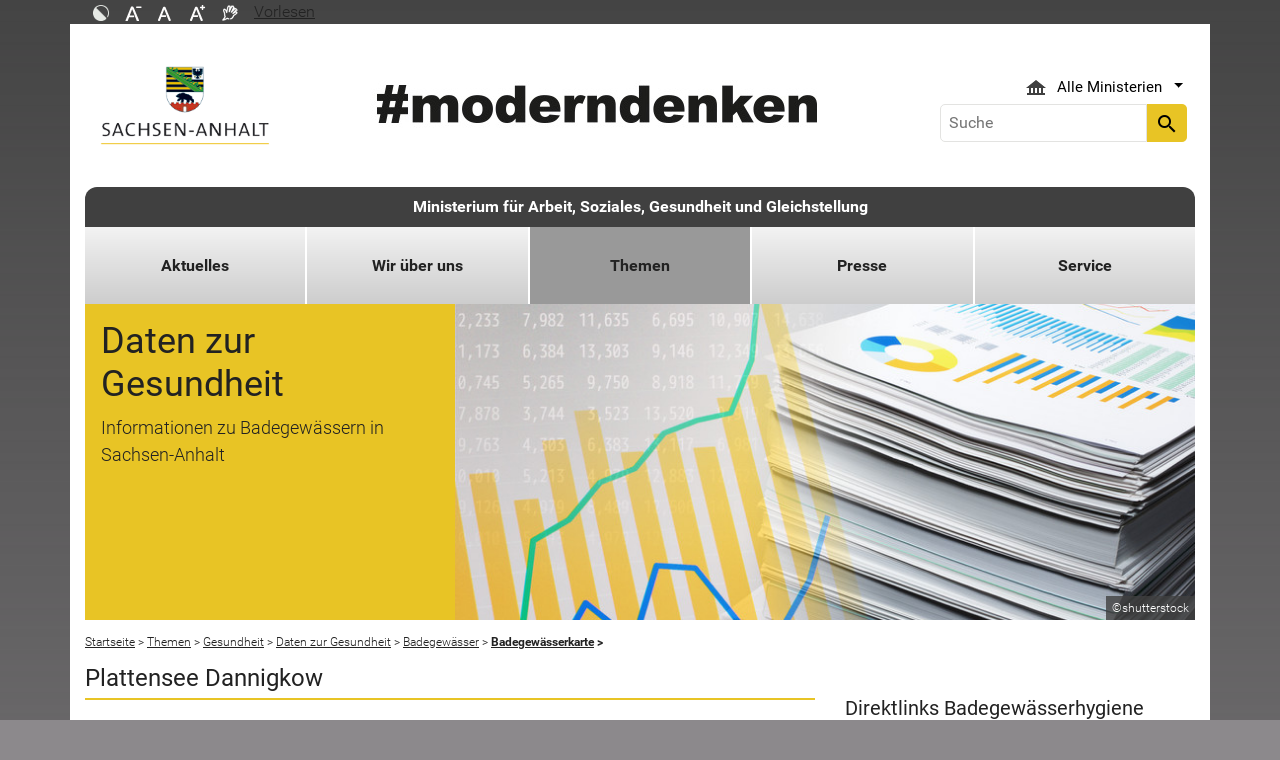

--- FILE ---
content_type: text/html; charset=utf-8
request_url: https://ms.sachsen-anhalt.de/themen/gesundheit/daten-zur-gesundheit/badegewaesser/badegewaesserkarte/plattensee-dannigkow
body_size: 30941
content:
<!DOCTYPE html>
<html lang="de">
<head><meta http-equiv="X-UA-Compatible" content="IE=edge" />

<meta charset="utf-8">
<!-- 
	Realisierung und Betrieb durch
			  Dataport AöR
			  Website: www.dataport.de
			  E-Mail: poststelle@dataport.de
			  Telefon: +49 431 3295-0

	This website is powered by TYPO3 - inspiring people to share!
	TYPO3 is a free open source Content Management Framework initially created by Kasper Skaarhoj and licensed under GNU/GPL.
	TYPO3 is copyright 1998-2026 of Kasper Skaarhoj. Extensions are copyright of their respective owners.
	Information and contribution at https://typo3.org/
-->



<title>Plattensee Dannigkow</title>
<meta name="generator" content="TYPO3 CMS" />
<meta name="description" content="Plattensee Danigkow" />
<meta name="robots" content="index, follow" />
<meta name="keywords" content="Plattensee Danigkow" />
<meta name="viewport" content="width=device-width, initial-scale=1.0, shrink-to-fit=no" />
<meta name="twitter:card" content="summary" />
<meta name="revision" content="0x#18643" />
<meta name="google-site-verification" content="P_Z2WyYWHi3mtzUiSwEogOjW81qgZ8DvTXFDeG1MEM8" />
<meta name="last-modified" content="2025-08-25T15:02:12+02:00" />


<link rel="stylesheet" href="/typo3temp/assets/css/48193e544263f0ebab66eded8ca52e72.css?1750932166" media="all">
<link rel="stylesheet" href="/typo3conf/ext/rflipbook/Resources/Public/css/flipbook.style.css?1706689460" media="all">
<link rel="stylesheet" href="/typo3conf/ext/rflipbook/Resources/Public/css/font-awesome.css?1706689460" media="all">
<link rel="stylesheet" href="/typo3conf/ext/st_lpsa_base/Resources/Public/CSS/bootstrap.css?1765443571" media="all">
<link rel="stylesheet" href="/typo3conf/ext/st_lpsa_base/Resources/Public/CSS/mobilemenu.css?1765443571" media="all">
<link rel="stylesheet" href="/typo3conf/ext/jn_lighterbox/Resources/Public/CSS/lightbox.min.css?1756111638" media="screen">
<link rel="stylesheet" href="/typo3conf/ext/wrs_pannellum/Resources/Public/Vendor/pannellum/pannellum.css?1720008711" media="all">
<link rel="stylesheet" href="/typo3conf/ext/wrs_pannellum/Resources/Public/Css/wrspannellum.css?1720008711" media="all">
<link rel="stylesheet" href="/typo3conf/ext/wv_lpsa/Resources/Public/css/style.css?1729494084" media="all">
<link rel="stylesheet" href="/typo3conf/ext/wv_lpsa/Resources/Public/css/form-styles.css?1729494084" media="all">



<script src="/typo3conf/ext/st_lpsa_base/Resources/Public/JS/jquery.js?1765443571"></script>
<script src="/typo3conf/ext/st_lpsa_base/Resources/Public/JS/jquery.cookie.js?1765443571"></script>
<script src="/typo3conf/ext/st_lpsa_base/Resources/Public/JS/panel.js?1765443571"></script>
<script src="/typo3conf/ext/st_lpsa_base/Resources/Public/JS/popper.min.js?1765443571"></script>
<script src="/typo3conf/ext/st_lpsa_base/Resources/Public/JS/bootstrap.min.js?1765443571"></script>
<script src="/typo3conf/ext/st_lpsa_base/Resources/Public/JS/jquery-ui.min.js?1765443571"></script>
<script src="/typo3conf/ext/st_lpsa_base/Resources/Public/JS/defiant.js?1765443571"></script>
<script src="/typo3conf/ext/st_lpsa_base/Resources/Public/JS/mobilemenu.js?1765443571"></script>
<script src="/typo3conf/ext/st_lpsa_base/Resources/Public/JS/lpsa.js?1765443571"></script>
<script src="/typo3conf/ext/st_lpsa_base/Resources/Public/JS/hyphenation/Hyphenopoly_Loader.js?1765443571"></script>


<link rel="shortcut icon" type="image/x-icon" href="/typo3conf/ext/st_lpsa_base/Resources/Public/IMG/favicon.ico" />
<!--<link href='https://fonts.googleapis.com/css?family=Roboto:400,300' rel='stylesheet' type='text/css'>-->
<!-- HTML5 shim and Respond.js IE8 support of HTML5 elements and media queries -->
<!--[if lt IE 9]>
<script src="/typo3conf/ext/st_lpsa_base/Resources/Public/JS/html5shiv.js"></script>
<script src="/typo3conf/ext/st_lpsa_base/Resources/Public/JS/respond.min.js"></script>
<![endif]--><!--18643--><meta property="og:image" content="https://www.sachsen-anhalt.de/EXT:st_lpsa_base/Resources/Public/IMG/Wappen_LSA_200.png" /><meta property="og:url" content="https://ms.sachsen-anhalt.de/themen/gesundheit/daten-zur-gesundheit/badegewaesser/badegewaesserkarte/plattensee-dannigkow" /><meta property="og:site_name" content="Landesportal Sachsen-Anhalt" /><meta property="og:title" content="Plattensee Dannigkow" /><meta property="og:description" content="Plattensee Danigkow" /><meta property="og:type" content="website" />
<link rel="canonical" href="https://ms.sachsen-anhalt.de/themen/gesundheit/daten-zur-gesundheit/badegewaesser/badegewaesserkarte/plattensee-dannigkow"/>
</head>
<body>





<div id="burgerWrapper">
    <div class="burgerMenu">
        <div><span>Menu</span></div>
        <div class="burger-icon"><i class="material-icons">menu</i></div>
    </div>
</div>
<div id="mobile_menu_wrapper">
    <div id="mobile_menu" class="mobileMenuCont">
        <div class="innerWrap"><div id="mobile_menu_header"><span id="mobile_menu_header_backlink"></span><span id="mobile_menu_header_title"></span><span id="mobile_menu_header_close"><a href="#" id="sliderTriggerCloseIcon"><i class="material-icons">&#xe5cd;</i></a></span></div><div class="mobileMenu_searchbox"><div class="searchbox"><div class="indexedsearchbox"><form action="https://suche.sachsen-anhalt.de/" method="post" class="indexedsearch"><input placeholder="Suche" name="q" class="searchbox-sword contextsearchbox" type="text" /><button type="submit" /><i class="material-icons">&#xe8b6;</i></button></form></div></div></div><div class="mobile_menu"><ul class="mobile_menu_items"></ul></div><div class="minitry_menu"><ul class="ministry_menu_items"><li><a href="#" class="ministrylink" id="ministrymenu"><span>Ministerien</span><i class="material-icons">&#xe315;</i></a></li><li class="d-none"><a href="#" class="ministrylink" id="ministrybacklink"><i class="material-icons">&#xe314;</i><span>Alle Ministerien</span></a></li><li class="d-none listitems"><a href="https://stk.sachsen-anhalt.de/staatskanzlei-und-ministerium-fuer-kultur">Staatskanzlei und Ministerium für Kultur</a></li><li class="d-none listitems"><a href="https://mi.sachsen-anhalt.de/">Ministerium für Inneres und Sport</a></li><li class="d-none listitems"><a href="https://mj.sachsen-anhalt.de/">Ministerium für Justiz und Verbraucherschutz</a></li><li class="d-none listitems"><a href="https://mf.sachsen-anhalt.de/ministerium-der-finanzen">Ministerium der Finanzen</a></li><li class="d-none listitems"><a href="https://mb.sachsen-anhalt.de/">Ministerium für Bildung</a></li><li class="d-none listitems"><a href="https://mwl.sachsen-anhalt.de/">Ministerium für Wirtschaft, Tourismus, Landwirtschaft und Forsten</a></li><li class="d-none listitems"><a href="/aktuelles">Ministerium für Arbeit, Soziales, Gesundheit und Gleichstellung</a></li><li class="d-none listitems"><a href="https://mwu.sachsen-anhalt.de/">Ministerium für Wissenschaft, Energie, Klimaschutz und Umwelt</a></li><li class="d-none listitems"><a href="https://mid.sachsen-anhalt.de/">Ministerium für Infrastruktur und Digitales</a></li></ul></div><ul id="footer_metaMenu" class="hyphenate nav"><li class="nav-item"><a href="https://www.sachsen-anhalt.de/meta/hinweise" title="Hinweise" class="hinweis">Hinweise</a></li><li class="nav-item"><a href="https://www.sachsen-anhalt.de/meta/datenschutz" title="Datenschutz" class="datenschutz">Datenschutz</a></li><li class="nav-item"><a href="https://www.sachsen-anhalt.de/meta/kontaktformular/formular?tx_tsacontactform_pi1%5Bcaller%5D=18643&amp;cHash=32a734cdebd8f14640ecafa879c3b3f0" title="Kontakt" class="kontakt">Kontakt</a></li><li class="nav-item"><a href="https://www.sachsen-anhalt.de/meta/barrierefreiheitserklaerung" title="Erklärung zur Barrierefreiheit des Landesportals Sachsen-Anhalt" class="bfe">Barrierefreiheitserklärung</a></li><li class="nav-item"><a href="/impressum" title="Impressum" class="copyright">Impressum</a></li></ul></div>
        <script>var jsonmenu = [{'config':8999},{"title":"Ministerium für Arbeit, Soziales, Gesundheit und Gleichstellung","uri":"/aktuelles","uid":8999,"pid":8998,"children": [{"title":"Aktuelles","uri":"/aktuelles","uid":61319,"pid":8999},{"title":"Wir über uns","uri":"/wir-ueber-uns","uid":18185,"pid":8999,"children": [{"title":"Ministerin Petra Grimm-Benne","uri":"/wir-ueber-uns/ministerin-petra-grimm-benne","uid":32318,"pid":18185},{"title":"Staatssekretär und Amtschef Wolfgang Beck","uri":"/wir-ueber-uns/staatssekretaer-und-amtschef-wolfgang-beck","uid":18189,"pid":18185},{"title":"Staatssekretärin und Integrationsbeauftragte Susi Möbbeck","uri":"/wir-ueber-uns/staatssekretaerin-und-integrationsbeauftragte-susi-moebbeck","uid":47140,"pid":18185},{"title":"Landesbeauftragte","uri":"/wir-ueber-uns/landesbeauftragte","uid":18993,"pid":18185},{"title":"Behörden des Geschäftsbereichs","uri":"/wir-ueber-uns/behoerden-des-geschaeftsbereichs","uid":18192,"pid":18185},{"title":"Organisationsplan","uri":"/fileadmin/Bibliothek/Politik_und_Verwaltung/MS/MS/Presse_Organisation/NEU11_06_2025_Organisationsplan.pdf","uid":47665,"pid":18185},{"title":"Leichte Sprache","uri":"/wir-ueber-uns/leichte-sprache","uid":43947,"pid":18185},{"title":"Chronologie","uri":"/wir-ueber-uns/chronologie","uid":45228,"pid":18185}]},{"title":"Themen","uri":"/themen","uid":35599,"pid":8999,"children": [{"title":"Arbeit","uri":"/themen/arbeit","uid":39132,"pid":35599,"children": [{"title":"Arbeitsmarktprogramm","uri":"/themen/arbeit/arbeitsmarktprogramm","uid":65487,"pid":39132},{"title":"Fachkräftesicherung - Fachkräfteportal/ Fachkräftesicherungspakt","uri":"/themen/arbeit/fachkraeftesicherung-fachkraefteportal-fachkraeftesicherungspakt","uid":72501,"pid":39132},{"title":"Fachkräfteeinwanderung","uri":"/themen/arbeit/fachkraefteeinwanderung","uid":40231,"pid":39132},{"title":"Berufsorientierung","uri":"/themen/arbeit/berufsorientierung","uid":39134,"pid":39132,"children": [{"title":"BRAFO - Das Landesberufsorientierungsprogramm","uri":"/themen/arbeit/berufsorientierung/brafo-das-landesberufsorientierungsprogramm","uid":39149,"pid":39134}]},{"title":"Chancengleichheit am Arbeitsmarkt","uri":"/themen/arbeit/chancengleichheit-am-arbeitsmarkt","uid":94539,"pid":39132},{"title":"Berufswahlsiegel","uri":"/themen/arbeit/berufsorientierung/berufswahlsiegel","uid":39485,"pid":39132},{"title":"Ausbildung und Übergänge","uri":"/themen/arbeit/ausbildung-und-uebergaenge","uid":81783,"pid":39132,"children": [{"title":"Landesausschuss für Berufsbildung","uri":"/themen/arbeit/ausbildung-und-uebergaenge/landesausschuss-fuer-berufsbildung","uid":95033,"pid":81783,"children": [{"title":"Aufgaben, Ziele und Geschäftsordnung","uri":"/themen/arbeit/ausbildung-und-uebergaenge/landesausschuss-fuer-berufsbildung/aufgaben-und-ziele","uid":95036,"pid":95033},{"title":"Mitglieder","uri":"/themen/arbeit/ausbildung-und-uebergaenge/landesausschuss-fuer-berufsbildung/mitglieder","uid":95037,"pid":95033},{"title":"Jahresarbeitsplan und Empfehlungen","uri":"/themen/arbeit/ausbildung-und-uebergaenge/landesausschuss-fuer-berufsbildung/jahresarbeitsplan-beschluesse-empfehlungen","uid":95053,"pid":95033},{"title":"Unterausschüsse und Arbeitsgruppen","uri":"/themen/arbeit/ausbildung-und-uebergaenge/landesausschuss-fuer-berufsbildung/unterausschuesse-und-arbeitsgruppen","uid":95041,"pid":95033},{"title":"Geschäftsstelle","uri":"/themen/arbeit/ausbildung-und-uebergaenge/landesausschuss-fuer-berufsbildung/kontakt-und-geschaeftsstelle","uid":95040,"pid":95033}]},{"title":"Ausbildungsintegration von Zugewanderten","uri":"/themen/arbeit/ausbildung-und-uebergaenge/ausbildungsintegration-von-zugewanderten","uid":81894,"pid":81783},{"title":"Ausbildungskampagne Migration","uri":"/themen/arbeit/ausbildung-und-uebergaenge/ausbildungskampagne-migration","uid":94453,"pid":81783},{"title":"REGIO AKTIV","uri":"https://regioaktiv.sachsen-anhalt.de/","uid":81893,"pid":81783},{"title":"Assistierte Ausbildung für die Pflegehilfe","uri":"/themen/arbeit/ausbildung-und-uebergaenge/assistierte-ausbildung-fuer-die-pflegehilfe","uid":75466,"pid":81783},{"title":"Jahresmonitor Berufsbildung","uri":"/themen/arbeit/berufsorientierung/jahresmonitor-berufsbildung","uid":40392,"pid":81783},{"title":"Praktikums- und Ausbildungsdatenbank „Hallo Beruf&quot;","uri":"/themen/arbeit/ausbildung-und-uebergaenge/hallo-beruf","uid":93550,"pid":81783}]},{"title":"Weiterbildung und Qualifizierung","uri":"/themen/arbeit/weiterbildung-und-qualifizierung","uid":39160,"pid":39132,"children": [{"title":"Überbetriebliche Bildungsstätten","uri":"/themen/arbeit/weiterbildung-und-qualifizierung/ueberbetriebliche-bildungsstaetten","uid":86781,"pid":39160}]},{"title":"Digitalisierung der Arbeitswelt","uri":"/themen/arbeit/digitalisierung-der-arbeitswelt","uid":61095,"pid":39132},{"title":"Gute Arbeit gestalten","uri":"/themen/arbeit/gute-arbeit-gestalten","uid":39133,"pid":39132,"children": [{"title":"Tarifregister und Tariftreue-Portal Sachsen-Anhalt","uri":"/themen/arbeit/gute-arbeit-gestalten/tarifregister-sachsen-anhalt","uid":40241,"pid":39133},{"title":"Ausbildungsvergütungen","uri":"/themen/arbeit/gute-arbeit-gestalten/ausbildungsverguetungen","uid":78773,"pid":39133},{"title":"Allgemeinverbindliche Tarifverträge","uri":"/themen/arbeit/gute-arbeit-gestalten/allgemeinverbindliche-tarifvertraege","uid":78774,"pid":39133},{"title":"Mindestlöhne","uri":"/themen/arbeit/gute-arbeit-gestalten/mindestloehne","uid":78775,"pid":39133},{"title":"Betriebs- und Personalrätekonferenz","uri":"https://www.aul-lsa.de/themen/betriebliche-bildung/betriebsraetekonferenz/","uid":93575,"pid":39133}]},{"title":"Regionalisierte Arbeitsmarktpolitik/ Lebensperspektiven eröffnen","uri":"/themen/arbeit/regionalisierte-arbeitsmarktpolitik-lebensperspektiven-eroeffnen","uid":40229,"pid":39132},{"title":"Bürgergeld - Grundsicherung für Arbeitssuchende","uri":"/themen/arbeit/buergergeld-grundsicherung-fuer-arbeitssuchende","uid":40232,"pid":39132},{"title":"Dokumentenbibliothek","uri":"/themen/arbeit/dokumentenbibliothek","uid":40233,"pid":39132}]},{"title":"Familie und Jugend","uri":"/themen/familie","uid":18766,"pid":35599,"children": [{"title":"Kinder und Jugendliche","uri":"/themen/familie/kinder-und-jugendliche","uid":18706,"pid":18766,"children": [{"title":"Jugendpolitisches Programm","uri":"/themen/familie/kinder-und-jugendliche/wie-jugendliche-die-politik-des-landes-mitgestalten","uid":69191,"pid":18706},{"title":"Kinder- und Jugendbeteiligung in Sachsen Anhalt","uri":"/themen/familie/kinder-und-jugendliche/kinder-und-jugendbeteiligung-in-sachsen-anhalt","uid":94187,"pid":18706},{"title":"Arbeit mit Kindern und Jugendlichen","uri":"/themen/familie/kinder-und-jugendliche/arbeit-mit-kindern-und-jugendlichen/arbeit-mit-kindern-und-jugendlichen","uid":18748,"pid":18706},{"title":"Jugendfreiwilligendienste","uri":"/themen/familie/kinder-und-jugendliche/jugendfreiwilligendienste","uid":18751,"pid":18706},{"title":"Jugendsozialarbeit","uri":"/themen/familie/kinder-und-jugendliche/jugendsozialarbeit","uid":18754,"pid":18706,"children": [{"title":"Schulerfolg sichern","uri":"http://www.schulerfolg-sichern.de","uid":18755,"pid":18754}]},{"title":"Kinder- und Jugendschutz","uri":"/themen/familie/kinder-und-jugendliche/kinder-und-jugendschutz","uid":18757,"pid":18706}]},{"title":"Seniorinnen und Senioren","uri":"/themen/familie/seniorinnen-und-senioren-1","uid":18867,"pid":18766,"children": [{"title":"Seniorenvertretungen","uri":"/themen/familie/seniorinnen-und-senioren/seniorenvertretungen","uid":18869,"pid":18867,"children": [{"title":"Seniorenkreisvertretungen","uri":"/themen/familie/seniorinnen-und-senioren/seniorenvertretungen/seniorenkreisvertretungen","uid":47794,"pid":18869}]},{"title":"Wohnen im Alter","uri":"/themen/familie/seniorinnen-und-senioren/wohnen-im-alter/wohnen-im-alter","uid":18874,"pid":18867,"children": [{"title":"Wohn-und Teilhabegesetz","uri":"/themen/familie/seniorinnen-und-senioren/wohnen-im-alter/wohn-und-teilhabegesetz","uid":18875,"pid":18874,"children": [{"title":"Inkrafttreten ","uri":"/themen/familie/seniorinnen-und-senioren/wohnen-im-alter/wohn-und-teilhabegesetz/inkrafttreten","uid":18876,"pid":18875},{"title":"Reformbedarf und Zweck","uri":"/themen/familie/seniorinnen-und-senioren/wohnen-im-alter/wohn-und-teilhabegesetz/reformbedarf-und-zweck","uid":18877,"pid":18875},{"title":"Aufbau und Struktur","uri":"/themen/familie/seniorinnen-und-senioren/wohnen-im-alter/wohn-und-teilhabegesetz/aufbau-und-struktur","uid":18878,"pid":18875},{"title":"Wichtige Neuerungen","uri":"/themen/familie/seniorinnen-und-senioren/wohnen-im-alter/wohn-und-teilhabegesetz/wichtige-neuerungen","uid":18879,"pid":18875},{"title":"Einzelregelungen ","uri":"/themen/familie/seniorinnen-und-senioren/wohnen-im-alter/wohn-und-teilhabegesetz/einzelregelungen","uid":18880,"pid":18875},{"title":"Übergangsregelungen ","uri":"/themen/familie/seniorinnen-und-senioren/wohnen-im-alter/wohn-und-teilhabegesetz/uebergangsregelungen","uid":18881,"pid":18875}]},{"title":"Wohnen im Alter","uri":"/themen/familie/seniorinnen-und-senioren/wohnen-im-alter/wohnen-im-alter","uid":18882,"pid":18874},{"title":"Ambulant betreute Wohngemeinschaften","uri":"/themen/familie/seniorinnen-und-senioren/wohnen-im-alter/ambulant-betreute-wohngemeinschaften","uid":18888,"pid":18874}]},{"title":"Pflege","uri":"https://pflege.sachsen-anhalt.de/startseite","uid":18892,"pid":18867,"children": [{"title":"Pflegefreundliches       Sachsen-Anhalt","uri":"/themen/familie/seniorinnen-und-senioren/pflege/pflegefreundliches-sachsen-anhalt","uid":18891,"pid":18892}]}]},{"title":"Bürgerschaftliches Engagement","uri":"/themen/familie/buergerschaftliches-engagement-1","uid":18705,"pid":18766},{"title":"Familienförderung","uri":"/themen/familie/familienfoerderung","uid":18770,"pid":18766},{"title":"Kinderbetreuung","uri":"/themen/familie/kinderbetreuung-2","uid":18782,"pid":18766,"children": [{"title":"Kinderbetreuung in Sachsen-Anhalt","uri":"/themen/familie/kinderbetreuung-2/kinderbetreuung-in-sachsen-anhalt","uid":18783,"pid":18782,"children": [{"title":"FAQ-Beitragsentlastung_Gute-Kita-Gesetz","uri":"/themen/familie/kinderbetreuung-2/kinderbetreuung-in-sachsen-anhalt/faq-beitragsentlastung-gute-kita-gesetz","uid":87954,"pid":18783}]},{"title":"Verordnungen und Richtlinien","uri":"/themen/familie/kinderbetreuung/verordnungen-und-richtlinien","uid":75436,"pid":18782},{"title":"Fachinformation","uri":"/themen/familie/kinderbetreuung-2/fachinformation","uid":18784,"pid":18782,"children": [{"title":"Curriculum für angehende Praxisanleiter in Kitas","uri":"/themen/familie/kinderbetreuung-2/fachinformation/curriculum-fuer-angehende-praxisanleiter-in-kitas","uid":62157,"pid":18784},{"title":"Erstellung von ärztlichen Attesten","uri":"/themen/familie/kinderbetreuung-2/fachinformation/erstellung-von-aerztlichen-attesten","uid":33766,"pid":18784},{"title":"Fachkräfte Kita","uri":"/themen/familie/kinderbetreuung-2/fachinformation/fachkraefte-kita","uid":65943,"pid":18784}]},{"title":"Bildungsprogramm","uri":"/themen/familie/kinderbetreuung/bildungsprogramm","uid":32614,"pid":18782}]},{"title":"Frühe Hilfen für Familien","uri":"/themen/familie/fruehe-hilfen-fuer-familien","uid":18792,"pid":18766,"children": [{"title":"Zentrum Frühe Hilfen","uri":"/themen/familie/fruehe-hilfen-fuer-familien/zentrum-fruehe-hilfen","uid":18793,"pid":18792},{"title":"Kinderschutzgesetze","uri":"/themen/familie/fruehe-hilfen-fuer-familien/kinderschutzgesetze","uid":18794,"pid":18792},{"title":"Allianz für Kinder","uri":"/themen/familie/fruehe-hilfen-fuer-familien/allianz-fuer-kinder","uid":18795,"pid":18792},{"title":"Lokale Netzwerke","uri":"/themen/familie/fruehe-hilfen-fuer-familien/lokale-netzwerke","uid":18797,"pid":18792},{"title":"Links","uri":"/themen/familie/fruehe-hilfen-fuer-familien/links","uid":18799,"pid":18792,"children": [{"title":"Kontakt","uri":"/themen/familie/fruehe-hilfen-fuer-familien/links/kontakt","uid":18800,"pid":18799}]}]},{"title":"Kindschaftsfragen","uri":"/themen/familie/kindschaftsfragen/kindschaftsfragen","uid":18801,"pid":18766,"children": [{"title":"Kindschaftsfragen","uri":"/themen/familie/kindschaftsfragen/kindschaftsfragen","uid":18803,"pid":18801}]},{"title":"Familienratgeber","uri":"/themen/familie/familienratgeber","uid":25269,"pid":18766,"children": [{"title":"Was ist Familie?","uri":"/themen/familie/familienratgeber/was-ist-familie","uid":25270,"pid":25269},{"title":"Wir werden eine Familie","uri":"/themen/familie/familienratgeber/wir-werden-eine-familie","uid":25271,"pid":25269},{"title":"Familie mit Schulkindern","uri":"/themen/familie/familienratgeber/familie-mit-schulkindern","uid":25331,"pid":25269,"children": [{"title":"Recht und Beratung","uri":"/themen/familie/familienratgeber/familie-mit-schulkindern/recht-und-beratung","uid":25348,"pid":25331,"children": [{"title":"Schulsozialarbeit","uri":"/themen/familie/familienratgeber/familie-mit-schulkindern/recht-und-beratung/schulsozialarbeit","uid":25349,"pid":25348},{"title":"Schulpsychologischer Dienst","uri":"/themen/familie/familienratgeber/familie-mit-schulkindern/recht-und-beratung/schulpsychologischer-dienst","uid":25350,"pid":25348},{"title":"Hilfe bei Erziehungsproblemen","uri":"/themen/familie/familienratgeber/familie-mit-schulkindern/recht-und-beratung/hilfe-bei-erziehungsproblemen","uid":25351,"pid":25348},{"title":"Freistellung von der Arbeit ","uri":"/themen/familie/familienratgeber/familie-mit-schulkindern/recht-und-beratung/freistellung-von-der-arbeit","uid":25352,"pid":25348},{"title":"Soziale Eingliederung","uri":"/themen/familie/familienratgeber/familie-mit-schulkindern/recht-und-beratung/soziale-eingliederung","uid":25353,"pid":25348},{"title":"Jugendschutz","uri":"/themen/familie/familienratgeber/familie-mit-schulkindern/recht-und-beratung/jugendschutz","uid":25354,"pid":25348}]},{"title":"Teilhabe und Betreuung","uri":"/themen/familie/familienratgeber/familie-mit-schulkindern/teilhabe-und-betreuung","uid":25332,"pid":25331,"children": [{"title":"Schulen","uri":"/themen/familie/familienratgeber/familie-mit-schulkindern/teilhabe-und-betreuung/schulen","uid":25333,"pid":25332},{"title":"Schule für Menschen mit Behinderungen","uri":"/themen/familie/familienratgeber/familie-mit-schulkindern/teilhabe-und-betreuung/schule-fuer-menschen-mit-behinderungen","uid":25334,"pid":25332},{"title":"Hortbetreuung ","uri":"/themen/familie/familienratgeber/familie-mit-schulkindern/teilhabe-und-betreuung/hortbetreuung","uid":25335,"pid":25332},{"title":"Schulranzencheck ","uri":"/themen/familie/familienratgeber/familie-mit-schulkindern/teilhabe-und-betreuung/schulranzencheck","uid":25336,"pid":25332},{"title":"Verbände","uri":"/themen/familie/familienratgeber/familie-mit-schulkindern/teilhabe-und-betreuung/verbaende","uid":25337,"pid":25332},{"title":"Juleica","uri":"/themen/familie/familienratgeber/familie-mit-schulkindern/teilhabe-und-betreuung/juleica","uid":25338,"pid":25332}]},{"title":"Gesundheit und Vorsorge","uri":"/themen/familie/familienratgeber/familie-mit-schulkindern/gesundheit-und-vorsorge","uid":25339,"pid":25331,"children": [{"title":"Impfen","uri":"/themen/familie/familienratgeber/familie-mit-schulkindern/gesundheit-und-vorsorge/impfen","uid":25340,"pid":25339},{"title":"Zahngesundheit","uri":"/themen/familie/familienratgeber/familie-mit-schulkindern/gesundheit-und-vorsorge/zahngesundheit","uid":25341,"pid":25339}]},{"title":"Arbeit und Finanzen","uri":"/themen/familie/familienratgeber/familie-mit-schulkindern/arbeit-und-finanzen","uid":25342,"pid":25331,"children": [{"title":"Schulfahrten","uri":"/themen/familie/familienratgeber/familie-mit-schulkindern/arbeit-und-finanzen/schulfahrten","uid":25344,"pid":25342},{"title":"Lernmittel","uri":"/themen/familie/familienratgeber/familie-mit-schulkindern/arbeit-und-finanzen/lernmittel","uid":25345,"pid":25342},{"title":"Waisenrente","uri":"/themen/familie/familienratgeber/familie-mit-schulkindern/arbeit-und-finanzen/waisenrente","uid":25346,"pid":25342},{"title":"Berufliche Rehabilitation","uri":"/themen/familie/familienratgeber/familie-mit-schulkindern/arbeit-und-finanzen/berufliche-rehabilitation","uid":25347,"pid":25342},{"title":"Bildungs- und Teilhabepaket","uri":"/themen/familie/familienratgeber/familie-mit-schulkindern/arbeit-und-finanzen/bildungs-und-teilhabepaket","uid":25343,"pid":25342}]}]},{"title":"Familie mit erwachsenen Kindern","uri":"/themen/familie/familienratgeber/familie-mit-erwachsenen-kindern","uid":25355,"pid":25269,"children": [{"title":"Teilhabe und Betreuung","uri":"/themen/familie/familienratgeber/familie-mit-erwachsenen-kindern/teilhabe-und-betreuung","uid":25356,"pid":25355,"children": [{"title":"Jugendhilfe ","uri":"/themen/familie/familienratgeber/familie-mit-erwachsenen-kindern/teilhabe-und-betreuung/jugendhilfe","uid":25357,"pid":25356},{"title":"Werkstätten","uri":"/themen/familie/familienratgeber/familie-mit-erwachsenen-kindern/teilhabe-und-betreuung/werkstaetten","uid":25358,"pid":25356}]},{"title":"Gesundheit und Vorsorge","uri":"/themen/familie/familienratgeber/familie-mit-erwachsenen-kindern/gesundheit-und-vorsorge","uid":25359,"pid":25355,"children": [{"title":"Pflegeversicherung","uri":"/themen/familie/familienratgeber/familie-mit-erwachsenen-kindern/gesundheit-und-vorsorge/pflegeversicherung","uid":25360,"pid":25359}]},{"title":"Arbeit und Finanzen","uri":"/themen/familie/familienratgeber/familie-mit-erwachsenen-kindern/arbeit-und-finanzen","uid":25361,"pid":25355,"children": [{"title":"Ferienjobs","uri":"/themen/familie/familienratgeber/familie-mit-erwachsenen-kindern/arbeit-und-finanzen/ferienjobs","uid":25362,"pid":25361},{"title":"Berufsbildungskosten","uri":"/themen/familie/familienratgeber/familie-mit-erwachsenen-kindern/arbeit-und-finanzen/berufsbildungskosten","uid":25363,"pid":25361},{"title":"BAföG","uri":"/themen/familie/familienratgeber/familie-mit-erwachsenen-kindern/arbeit-und-finanzen/bafoeg","uid":25364,"pid":25361},{"title":"Freiwilliges Soziales Jahr","uri":"/themen/familie/familienratgeber/familie-mit-erwachsenen-kindern/arbeit-und-finanzen/freiwilliges-soziales-jahr","uid":25365,"pid":25361},{"title":"Bundesfreiwilligendienst","uri":"/themen/familie/familienratgeber/familie-mit-erwachsenen-kindern/arbeit-und-finanzen/bundesfreiwilligendienst","uid":25366,"pid":25361},{"title":"Berufsausbildung","uri":"/themen/familie/familienratgeber/familie-mit-erwachsenen-kindern/arbeit-und-finanzen/berufsausbildung","uid":25367,"pid":25361},{"title":"Studium","uri":"/themen/familie/familienratgeber/familie-mit-erwachsenen-kindern/arbeit-und-finanzen/studium","uid":25368,"pid":25361},{"title":"Berufsorientierung","uri":"/themen/familie/familienratgeber/familie-mit-erwachsenen-kindern/arbeit-und-finanzen/berufsorientierung","uid":25369,"pid":25361},{"title":"Berufsvorbereitungsjahr ","uri":"/themen/familie/familienratgeber/familie-mit-erwachsenen-kindern/arbeit-und-finanzen/berufsvorbereitungsjahr","uid":25370,"pid":25361},{"title":"Menschen mit Behinderungen","uri":"/themen/familie/familienratgeber/familie-mit-erwachsenen-kindern/arbeit-und-finanzen/menschen-mit-behinderungen","uid":25373,"pid":25361}]},{"title":"Recht und Beratung","uri":"/themen/familie/familienratgeber/familie-mit-erwachsenen-kindern/recht-und-beratung","uid":25374,"pid":25355,"children": [{"title":"Beratung gegen Rechtextremismus","uri":"/themen/familie/familienratgeber/familie-mit-erwachsenen-kindern/recht-und-beratung/beratung-gegen-rechtextremismus","uid":25375,"pid":25374},{"title":"Beratungsstellen der Polizei","uri":"/themen/familie/familienratgeber/familie-mit-erwachsenen-kindern/recht-und-beratung/beratungsstellen-der-polizei","uid":25376,"pid":25374},{"title":"Beratungsangebote für Suchtkranke","uri":"/themen/familie/familienratgeber/familie-mit-erwachsenen-kindern/recht-und-beratung/beratungsangebote-fuer-suchtkranke","uid":25377,"pid":25374},{"title":"Trennung und Scheidung","uri":"/themen/familie/familienratgeber/familie-mit-erwachsenen-kindern/recht-und-beratung/trennung-und-scheidung","uid":25378,"pid":25374}]}]},{"title":"Familie mit älteren Menschen","uri":"/themen/familie/familienratgeber/familie-mit-aelteren-menschen","uid":25379,"pid":25269,"children": [{"title":"Teilhabe und Betreuung","uri":"/themen/familie/familienratgeber/familie-mit-aelteren-menschen/teilhabe-und-betreuung","uid":25380,"pid":25379,"children": [{"title":"Aktives Altern","uri":"/themen/familie/familienratgeber/familie-mit-aelteren-menschen/teilhabe-und-betreuung/aktives-altern","uid":25381,"pid":25380},{"title":"Studieren im Alter","uri":"/themen/familie/familienratgeber/familie-mit-aelteren-menschen/teilhabe-und-betreuung/studieren-im-alter","uid":25382,"pid":25380},{"title":"Mehrgenerationenhäuser ","uri":"/themen/familie/familienratgeber/familie-mit-aelteren-menschen/teilhabe-und-betreuung/mehrgenerationenhaeuser","uid":25383,"pid":25380},{"title":"Wohnen im Alter","uri":"/themen/familie/familienratgeber/familie-mit-aelteren-menschen/teilhabe-und-betreuung/wohnen-im-alter","uid":25384,"pid":25380},{"title":"Pflegezeit für Beschäftigte","uri":"/themen/familie/familienratgeber/familie-mit-aelteren-menschen/teilhabe-und-betreuung/pflegezeit-fuer-beschaeftigte","uid":25385,"pid":25380},{"title":"Familienpflegezeit","uri":"/themen/familie/familienratgeber/familie-mit-aelteren-menschen/teilhabe-und-betreuung/familienpflegezeit","uid":25386,"pid":25380}]},{"title":"Gesundheit und Vorsorge","uri":"/themen/familie/familienratgeber/familie-mit-aelteren-menschen/gesundheit-und-vorsorge","uid":25387,"pid":25379,"children": [{"title":"Vorsorgeuntersuchungen im Alter","uri":"/themen/familie/familienratgeber/familie-mit-aelteren-menschen/gesundheit-und-vorsorge/vorsorgeuntersuchungen-im-alter","uid":25388,"pid":25387},{"title":"Impfungen für ältere Menschen","uri":"/themen/familie/familienratgeber/familie-mit-aelteren-menschen/gesundheit-und-vorsorge/impfungen-fuer-aeltere-menschen","uid":25389,"pid":25387}]},{"title":"Arbeit und Finanzen","uri":"/themen/familie/familienratgeber/familie-mit-aelteren-menschen/arbeit-und-finanzen","uid":25390,"pid":25379,"children": [{"title":"Praktikumsmaßnahmen","uri":"/themen/familie/familienratgeber/familie-mit-aelteren-menschen/arbeit-und-finanzen/praktikumsmassnahmen","uid":25391,"pid":25390},{"title":"Rentenversicherung","uri":"/themen/familie/familienratgeber/familie-mit-aelteren-menschen/arbeit-und-finanzen/rentenversicherung","uid":25393,"pid":25390},{"title":"Erben und vererben","uri":"/themen/familie/familienratgeber/familie-mit-aelteren-menschen/arbeit-und-finanzen/erben-und-vererben","uid":25395,"pid":25390},{"title":"Hinterbliebenenrente","uri":"/themen/familie/familienratgeber/familie-mit-aelteren-menschen/arbeit-und-finanzen/hinterbliebenenrente","uid":25396,"pid":25390}]},{"title":"Recht und Beratung","uri":"/themen/familie/familienratgeber/familie-mit-aelteren-menschen/recht-und-beratung","uid":25397,"pid":25379,"children": [{"title":"Seniorenvertretungen ","uri":"/themen/familie/familienratgeber/familie-mit-aelteren-menschen/recht-und-beratung/seniorenvertretungen","uid":25398,"pid":25397},{"title":"Rechtliche Betreuung","uri":"/themen/familie/familienratgeber/familie-mit-aelteren-menschen/recht-und-beratung/rechtliche-betreuung","uid":25399,"pid":25397},{"title":"Hospizarbeit","uri":"/themen/familie/familienratgeber/familie-mit-aelteren-menschen/recht-und-beratung/hospizarbeit","uid":25400,"pid":25397}]}]},{"title":"Notrufnummern","uri":"/themen/familie/familienratgeber/notrufnummern","uid":25401,"pid":25269},{"title":"Adressen","uri":"/themen/familie/familienratgeber/adressen","uid":25402,"pid":25269,"children": [{"title":"Ministerien des Landes","uri":"https://www.sachsen-anhalt.de/lj/politik-und-verwaltung/die-landesregierung/legislaturperiode-2021-2026/ministerien/ministerien","uid":25403,"pid":25402},{"title":"Landesbeauftragte","uri":"25404","uid":25404,"pid":25402},{"title":"Kreisfreie Städte und Landkreise","uri":"/themen/familie/familienratgeber/adressen/kreisfreie-staedte-und-landkreise","uid":25405,"pid":25402},{"title":"Landesämter und Behörden","uri":"/themen/familie/familienratgeber/adressen/landesaemter-und-behoerden","uid":25406,"pid":25402},{"title":"Jugendämter","uri":"/themen/familie/familienratgeber/adressen/jugendaemter","uid":25407,"pid":25402},{"title":"Elterngeldstellen","uri":"https://lvwa.sachsen-anhalt.de/das-lvwa/landesjugendamt/familien-und-frauen/elterngeld-betreuungsgeld-erziehungsgeld/bundeselterngeldgesetz/elterngeldstellen","uid":25408,"pid":25402},{"title":"Leistungen der Grundsicherung","uri":"/themen/familie/familienratgeber/adressen/leistungen-der-grundsicherung","uid":25410,"pid":25402},{"title":"Schwangerschaftsberatungsstellen","uri":"/themen/familie/familienratgeber/adressen/schwangerschaftsberatungsstellen","uid":25411,"pid":25402},{"title":"Erziehungsberatungsstellen","uri":"/themen/familie/familienratgeber/adressen/erziehungsberatungsstellen","uid":25412,"pid":25402},{"title":"Schuldnerberatungsstellen ","uri":"/themen/familie/familienratgeber/adressen/schuldnerberatungsstellen","uid":25413,"pid":25402},{"title":"Sinnesberatungsstellen","uri":"/themen/familie/familienratgeber/adressen/sinnesberatungsstellen","uid":25414,"pid":25402},{"title":"Niederschwellige Angebote","uri":"/themen/familie/familienratgeber/adressen/niederschwellige-angebote","uid":43825,"pid":25402},{"title":"Kommunale Behindertenbeauftragte","uri":"https://behindertenbeauftragter.sachsen-anhalt.de/service/behindertenbeauftragte/sachsen-anhalt","uid":25415,"pid":25402},{"title":"Verbraucherzentrale Sachsen-Anhalt","uri":"http://www.vzsa.de/home","uid":25416,"pid":25402},{"title":"Suchtberatungsstellen","uri":"/themen/familie/familienratgeber/adressen/suchtberatungsstellen","uid":25417,"pid":25402},{"title":"Jugendberatungsstellen der Polizei","uri":"/themen/familie/familienratgeber/adressen/jugendberatungsstellen-der-polizei","uid":25418,"pid":25402},{"title":"Frauenhäuser und Beratungsstellen","uri":"/themen/frauen-und-gleichstellung/schutz-von-frauen-vor-gewalt/flyer","uid":25419,"pid":25402},{"title":"Schulpsychologische Beratung","uri":"/themen/familie/familienratgeber/adressen/schulpsychologische-beratung","uid":25420,"pid":25402},{"title":"Sozialpädiatrische Zentren","uri":"/themen/familie/familienratgeber/adressen/sozialpaediatrische-zentren","uid":25421,"pid":25402},{"title":"Pflegekinder","uri":"/themen/familie/familienratgeber/adressen/pflegekinder","uid":25422,"pid":25402},{"title":"Familienverbände ","uri":"/themen/familie/familienratgeber/adressen/familienverbaende","uid":25423,"pid":25402},{"title":"Familienzentren","uri":"/themen/familie/familienratgeber/adressen/familienzentren","uid":25424,"pid":25402},{"title":"Kinder-Eltern-Zentren","uri":"/themen/familie/familienratgeber/adressen/kinder-eltern-zentren","uid":25425,"pid":25402},{"title":"Zentrum Frühe Hilfen","uri":"/themen/familie/fruehe-hilfen-fuer-familien","uid":25426,"pid":25402},{"title":"Jugendfreiwilligendienste","uri":"/themen/familie/familienratgeber/adressen/jugendfreiwilligendienste","uid":43272,"pid":25402},{"title":"Bundesfrewilligendienst","uri":"/themen/familie/familienratgeber/adressen/bundesfrewilligendienst","uid":43280,"pid":25402},{"title":"Jugendkontaktstellen","uri":"/themen/familie/familienratgeber/adressen/jugendkontaktstellen","uid":25427,"pid":25402},{"title":"Seniorenkreisvertretungen","uri":"/themen/familie/seniorinnen-und-senioren/seniorenvertretungen/seniorenkreisvertretungen","uid":47829,"pid":25402}]}]}]},{"title":"Frauen und Gleichstellung","uri":"https://leitstelle-frauen-geschlechtergleichstellung.sachsen-anhalt.de/","uid":18416,"pid":35599,"children": [{"title":"Klischeefreie Berufsorientierung","uri":"/themen/arbeit/berufsorientierung/klischeefreie-berufsorientierung","uid":93895,"pid":18416},{"title":"Leitstelle für Frauen- und Gleichstellungspolitik in Sachsen-Anhalt","uri":"https://leitstelle-frauen-geschlechtergleichstellung.sachsen-anhalt.de/","uid":75761,"pid":18416},{"title":"Konferenz der Gleichstellungs- und Frauenministerinnen, -minister, -senatorinnen und -senatoren der Länder (GFMK)","uri":"/themen/frauen-und-gleichstellung/konferenz-der-gleichstellungs-und-frauenministerinnen-minister-senatorinnen-und-senatoren-der-laender-gfmk","uid":75762,"pid":18416},{"title":"Schutz von Frauen vor Gewalt","uri":"/themen/frauen-und-gleichstellung/schutz-von-frauen-vor-gewalt","uid":81662,"pid":18416,"children": [{"title":"Stopp jede Gewalt gegen Frauen!","uri":"/themen/frauen-und-gleichstellung/schutz-von-frauen-vor-gewalt/stopp-jede-gewalt-gegen-frauen","uid":95827,"pid":81662},{"title":"Vertrauliche Spurensicherung","uri":"/themen/frauen-und-gleichstellung/schutz-von-frauen-vor-gewalt/vertrauliche-spurensicherung","uid":94938,"pid":81662},{"title":"Mutmacherinnen - Wege aus der Gewalt","uri":"/themen/frauen-und-gleichstellung/schutz-von-frauen-vor-gewalt/mutmacherinnen-wege-aus-der-gewalt","uid":87550,"pid":81662,"children": [{"title":"Sybille (71 Jahre)","uri":"/themen/frauen-und-gleichstellung/schutz-von-frauen-vor-gewalt/mutmacherinnen-wege-aus-der-gewalt/sybille-71-jahre","uid":87560,"pid":87550},{"title":"Anna (38 Jahre)","uri":"/themen/frauen-und-gleichstellung/schutz-von-frauen-vor-gewalt/mutmacherinnen-wege-aus-der-gewalt/anna-38-jahre","uid":87559,"pid":87550},{"title":"Lena (21 Jahre)","uri":"/themen/frauen-und-gleichstellung/schutz-von-frauen-vor-gewalt/mutmacherinnen-wege-aus-der-gewalt/lena-21-jahre","uid":87558,"pid":87550},{"title":"Conny (55 Jahre)","uri":"/themen/frauen-und-gleichstellung/schutz-von-frauen-vor-gewalt/mutmacherinnen-wege-aus-der-gewalt/conny-55-jahre","uid":87557,"pid":87550},{"title":"Norma (25 Jahre)","uri":"/themen/frauen-und-gleichstellung/schutz-von-frauen-vor-gewalt/mutmacherinnen-wege-aus-der-gewalt/norma-25-jahre","uid":87556,"pid":87550},{"title":"Laura (19 Jahre)","uri":"/themen/frauen-und-gleichstellung/schutz-von-frauen-vor-gewalt/mutmacherinnen-wege-aus-der-gewalt/laura-19-jahre","uid":87555,"pid":87550},{"title":"Julia (28 Jahre)","uri":"/themen/frauen-und-gleichstellung/schutz-von-frauen-vor-gewalt/mutmacherinnen-wege-aus-der-gewalt/julia-28-jahre","uid":87553,"pid":87550},{"title":"Sarah (31 Jahre)","uri":"/themen/frauen-und-gleichstellung/schutz-von-frauen-vor-gewalt/mutmacherinnen-wege-aus-der-gewalt/sarah-31-jahre","uid":87552,"pid":87550}]},{"title":"Flyer","uri":"/themen/frauen-und-gleichstellung/schutz-von-frauen-vor-gewalt/flyer","uid":81849,"pid":81662}]}]},{"title":"Integration und Demokratie","uri":"/themen/integration-und-demokratie","uid":47211,"pid":35599,"children": [{"title":"Grundlagen","uri":"/themen/integration-und-demokratie/grundlagen","uid":47215,"pid":47211},{"title":"Integrationsportal","uri":"https://integrationsbeauftragte.sachsen-anhalt.de/","uid":47235,"pid":47211},{"title":"Demokratie","uri":"https://demokratie.sachsen-anhalt.de/","uid":53869,"pid":47211}]},{"title":"Gesundheit","uri":"/themen/gesundheit/aktuell","uid":18440,"pid":35599,"children": [{"title":"Aktuell","uri":"/themen/gesundheit/aktuell","uid":18441,"pid":18440,"children": [{"title":"Cannabisgesetz","uri":"/themen/gesundheit/aktuell/cannabisgesetz","uid":92378,"pid":18441},{"title":"Coronavirus","uri":"/themen/gesundheit/aktuell/coronavirus","uid":65242,"pid":18441,"children": [{"title":"LongCovid_Unterstützungsangebote","uri":"/themen/gesundheit/aktuell/coronavirus/longcovid-unterstuetzungsangebote","uid":93253,"pid":65242},{"title":"LongCovid_Allgemein","uri":"/themen/gesundheit/aktuell/coronavirus/longcovid-allgemein","uid":93251,"pid":65242},{"title":"Mehrsprachige Corona-Infos / Multilingual Information","uri":"/themen/gesundheit/aktuell/coronavirus/mehrsprachige-corona-infos-multilingual-information","uid":71733,"pid":65242},{"title":"Impfpflicht","uri":"/themen/gesundheit/aktuell/coronavirus/impfpflicht","uid":77593,"pid":65242},{"title":"Fallzahlen","uri":"/themen/gesundheit/aktuell/coronavirus/fallzahlen","uid":69170,"pid":65242},{"title":"Verordnungen, Erlasse und Empfehlungen","uri":"/themen/gesundheit/aktuell/coronavirus/verordnungen-erlasse-und-empfehlungen","uid":65384,"pid":65242},{"title":"KRITIS","uri":"/themen/gesundheit/aktuell/coronavirus/kritis","uid":77268,"pid":65242,"children": [{"title":"Informationen für Betreiber*innen Kritischer Infrastrukturen","uri":"/themen/gesundheit/aktuell/coronavirus/informationen-fuer-betreiberinnen-kritischer-infrastrukturen","uid":77270,"pid":77268},{"title":"Vernetzung von Helfenden und Hilfesuchenden","uri":"/themen/gesundheit/aktuell/coronavirus/kritis/vernetzung-von-helfenden-und-hilfesuchenden","uid":77272,"pid":77268},{"title":"Meldung zum Ausmaß der Beeinträchtigung oder Störung im Bereich Kritischer Infrastrukturen","uri":"/themen/gesundheit/aktuell/coronavirus/kritis/meldung-zum-ausmass-der-beeintraechtigung-oder-stoerung-im-bereich-kritischer-infrastrukturen","uid":77273,"pid":77268,"children": [{"title":"MS KRITIS Daten","uri":"/themen/gesundheit/aktuell/coronavirus/kritis/meldung-zum-ausmass-der-beeintraechtigung-oder-stoerung-im-bereich-kritischer-infrastrukturen/ms-kritis-daten","uid":77401,"pid":77273}]}]}]},{"title":"Sommerhitze","uri":"/themen/gesundheit/aktuell/sommerhitze","uid":33903,"pid":18441}]},{"title":"Gesundheitswesen","uri":"/themen/gesundheit/gesundheitswesen","uid":35604,"pid":18440,"children": [{"title":"Medizinische Versorgung","uri":"/themen/gesundheit/gesundheitswesen/medizinische-versorgung","uid":35605,"pid":35604,"children": [{"title":"Anträge nach § 187 Absatz 10 GWB","uri":"/themen/gesundheit/gesundheitswesen/medizinische-versorgung/antraege-nach-187-absatz-10-gwb","uid":94054,"pid":35605},{"title":"Trauma-Ambulanzen","uri":"/themen/gesundheit/gesundheitswesen/medizinische-versorgung/trauma-ambulanzen","uid":93318,"pid":35605},{"title":"Krankenhausversorgung","uri":"/themen/gesundheit/gesundheitswesen/medizinische-versorgung/krankenhausversorgung","uid":18510,"pid":35605,"children": [{"title":"Krankenhausgutachten","uri":"/themen/gesundheit/gesundheitswesen/medizinische-versorgung/krankenhausversorgung/krankenhausgutachten","uid":82347,"pid":18510},{"title":"Entgeltsystem","uri":"/themen/gesundheit/gesundheitswesen/medizinische-versorgung/krankenhausversorgung/entgeltsystem","uid":18511,"pid":18510},{"title":"Förderung","uri":"/themen/gesundheit/gesundheitswesen/medizinische-versorgung/krankenhausversorgung/foerderung","uid":18512,"pid":18510},{"title":"Qualitätssicherung","uri":"/themen/gesundheit/gesundheitswesen/medizinische-versorgung/krankenhausversorgung/qualitaetssicherung","uid":18513,"pid":18510},{"title":"Krankenhausplanung","uri":"/themen/gesundheit/gesundheitswesen/medizinische-versorgung/krankenhausversorgung/krankenhausplanung","uid":18514,"pid":18510}]},{"title":"Landarztquote und Amtsarztquote Sachsen-Anhalt","uri":"/themen/gesundheit/gesundheitswesen/medizinische-versorgung/landarztquote-und-amtsarztquote-sachsen-anhalt","uid":77358,"pid":35605},{"title":"Influenza","uri":"/themen/gesundheit/gesundheitswesen/medizinische-versorgung/influenza","uid":18516,"pid":35605},{"title":"Psychiatrieausschuss","uri":"http://www.psychiatrieausschuss.sachsen-anhalt.de","uid":32332,"pid":35605}]},{"title":"Arzneimittelwesen","uri":"/themen/gesundheit/gesundheitswesen/arzneimittelwesen","uid":35606,"pid":35604},{"title":"Krankenversicherung","uri":"/themen/gesundheit/gesundheitswesen/krankenversicherung","uid":18466,"pid":35604,"children": [{"title":"Versicherte Personen","uri":"/themen/gesundheit/gesundheitswesen/krankenversicherung/versicherte-personen","uid":18469,"pid":18466},{"title":"Exkurs private Krankenversicherung","uri":"/themen/gesundheit/gesundheitswesen/krankenversicherung/exkurs-private-krankenversicherung","uid":18471,"pid":18466},{"title":"Bedürftigkeit","uri":"/themen/gesundheit/gesundheitswesen/krankenversicherung/beduerftigkeit","uid":18472,"pid":18466},{"title":"Leistungen","uri":"/themen/gesundheit/gesundheitswesen/krankenversicherung/leistungen","uid":18474,"pid":18466},{"title":"Urlaub und Arbeiten im Ausland","uri":"/themen/gesundheit/gesundheitswesen/krankenversicherung/urlaub-und-arbeiten-im-ausland","uid":18475,"pid":18466},{"title":"Krankenkassen, Wahlrecht, Aufsicht","uri":"/themen/gesundheit/gesundheitswesen/krankenversicherung/krankenkassen-wahlrecht-aufsicht","uid":18476,"pid":18466},{"title":"Patientenberatung","uri":"/themen/gesundheit/gesundheitswesen/krankenversicherung/patientenberatung","uid":18477,"pid":18466},{"title":"Richtlinien des Bundesausschusses","uri":"/themen/gesundheit/gesundheitswesen/krankenversicherung/richtlinien-des-bundesausschusses","uid":18478,"pid":18466},{"title":"Medizinischer Dienst Sachsen-Anhalt","uri":"/themen/gesundheit/gesundheitswesen/krankenversicherung/medizinischer-dienst-sachsen-anhalt","uid":18479,"pid":18466},{"title":"Landesprüfungsamt für Sozialversicherung","uri":"/themen/gesundheit/gesundheitswesen/krankenversicherung/landespruefungsamt-fuer-sozialversicherung","uid":33565,"pid":18466}]},{"title":"Kranken- und Pflegeversicherung","uri":"/themen/gesundheit/gesundheitswesen/kranken-und-pflegeversicherung","uid":48132,"pid":35604},{"title":"Landesprüfungsamt für Sozialversicherung","uri":"/themen/gesundheit/gesundheitswesen/landespruefungsamt-fuer-sozialversicherung","uid":48174,"pid":35604},{"title":"Hospizarbeit","uri":"/themen/familie/familienratgeber/familie-mit-aelteren-menschen/recht-und-beratung/hospizarbeit","uid":71994,"pid":35604}]},{"title":"Gesundheitsförderung","uri":"/themen/gesundheit/gesundheitsfoerderung","uid":35625,"pid":18440,"children": [{"title":"Suchtprävention und Suchtkrankenhilfe","uri":"/themen/gesundheit/gesundheitsfoerderung/suchtpraevention-und-suchtkrankenhilfe","uid":18533,"pid":35625,"children": [{"title":"Medikamentenmissbrauch","uri":"/themen/gesundheit/gesundheitsfoerderung/suchtpraevention-und-suchtkrankenhilfe/medikamentenmissbrauch","uid":18534,"pid":18533}]},{"title":"Nichtraucherschutz","uri":"/themen/gesundheit/gesundheitsfoerderung/nichtraucherschutz","uid":18544,"pid":35625},{"title":"Herzwoche Sachsen-Anhalt","uri":"/themen/gesundheit/gesundheitsfoerderung/herzwoche-sachsen-anhalt","uid":56245,"pid":35625,"children": [{"title":"6. Herzwoche 2025","uri":"/themen/gesundheit/gesundheitsfoerderung/herzwoche-sachsen-anhalt/6-herzwoche-2025","uid":94616,"pid":56245},{"title":"5. Herzwoche 2024","uri":"/themen/gesundheit/gesundheitsfoerderung/herzwoche-sachsen-anhalt/4-herzwoche-2023","uid":85449,"pid":56245},{"title":"Veranstaltung anmelden","uri":"/themen/gesundheit/gesundheitsfoerderung/herzwoche-sachsen-anhalt/veranstaltung-anmelden","uid":83400,"pid":56245},{"title":"1. Herzwoche 2018","uri":"/themen/gesundheit/gesundheitsfoerderung/herzwoche-sachsen-anhalt/1-herzwoche-2018","uid":59459,"pid":56245},{"title":"2. Herzwoche 2019","uri":"/themen/gesundheit/gesundheitsfoerderung/herzwoche-sachsen-anhalt/2-herzwoche-2019","uid":63920,"pid":56245},{"title":"3. Herzwoche 2022","uri":"/themen/gesundheit/gesundheitsfoerderung/herzwoche-sachsen-anhalt/3-herzwoche-2022","uid":79569,"pid":56245},{"title":"Kontakt zur Koordinierungsstelle","uri":"/themen/gesundheit/gesundheitsfoerderung/herzwoche-sachsen-anhalt/kontakt-zur-koordinierungsstelle","uid":60210,"pid":56245},{"title":"Formulare 3. Herzwoche","uri":"/themen/gesundheit/gesundheitsfoerderung/herzwoche-sachsen-anhalt/formulare-3-herzwoche","uid":60753,"pid":56245}]},{"title":"Mammographie","uri":"/themen/gesundheit/gesundheitsfoerderung/mammographie","uid":18538,"pid":35625,"children": [{"title":"Programm","uri":"/themen/gesundheit/gesundheitsfoerderung/mammographie/programm","uid":18539,"pid":18538},{"title":"Regionen","uri":"/themen/gesundheit/gesundheitsfoerderung/mammographie/regionen","uid":18540,"pid":18538},{"title":"Fragen/ Antworten","uri":"/themen/gesundheit/gesundheitsfoerderung/mammographie/fragen-antworten","uid":18541,"pid":18538},{"title":"Datenschutz","uri":"/themen/gesundheit/gesundheitsfoerderung/mammographie/datenschutz","uid":18543,"pid":18538}]},{"title":"Gesundheitsziele","uri":"/themen/gesundheit/gesundheitsfoerderung/gesundheitsziele","uid":18464,"pid":35625}]},{"title":"Öffentlicher Gesundheitsdienst","uri":"/themen/gesundheit/oeffentlicher-gesundheitsdienst","uid":91320,"pid":18440,"children": [{"title":"Pakt ÖGD","uri":"/themen/gesundheit/oeffentlicher-gesundheitsdienst/pakt-oegd","uid":91392,"pid":91320}]},{"title":"Daten zur Gesundheit","uri":"/themen/gesundheit/daten-zur-gesundheit","uid":18465,"pid":18440,"children": [{"title":"Psychiatrie-Wegweiser","uri":"/themen/gesundheit/daten-zur-gesundheit/psychiatrie-wegweiser","uid":63571,"pid":18465,"children": [{"title":"Weitere Einrichtungen","uri":"/themen/gesundheit/daten-zur-gesundheit/psychiatrie-wegweiser/weitere-einrichtungen","uid":63782,"pid":63571},{"title":"Einrichtungen der beruflichen Rehabilitation und Teilhabe","uri":"/themen/gesundheit/daten-zur-gesundheit/psychiatrie-wegweiser/einrichtungen-der-beruflichen-rehabilitation-und-teilhabe","uid":63780,"pid":63571},{"title":"Unterstützende und beratende Angebote","uri":"/themen/gesundheit/daten-zur-gesundheit/psychiatrie-wegweiser/unterstuetzende-und-beratende-angebote","uid":63779,"pid":63571},{"title":"Angebote für Kinder und Jugendliche","uri":"/themen/gesundheit/daten-zur-gesundheit/psychiatrie-wegweiser/angebote-fuer-kinder-und-jugendliche","uid":63778,"pid":63571},{"title":"Angebote der ambulanten Versorgung","uri":"/themen/gesundheit/daten-zur-gesundheit/psychiatrie-wegweiser/angebote-der-ambulanten-versorgung","uid":63775,"pid":63571},{"title":"Stationäre Angebote","uri":"/themen/gesundheit/daten-zur-gesundheit/psychiatrie-wegweiser/stationaere-angebote","uid":63776,"pid":63571},{"title":"Datensammlung Psychiatrischer Wegweiser","uri":"/themen/gesundheit/daten-zur-gesundheit/psychiatrie-wegweiser/datensammlung-psychiatrischer-wegweiser","uid":63359,"pid":63571}]},{"title":"Badegewässer","uri":"/themen/gesundheit/daten-zur-gesundheit/badegewaesser","uid":69762,"pid":18465,"children": [{"title":"Badegewässerkarte","uri":"https://www.geodatenportal.sachsen-anhalt.de/mapapps/resources/apps/badegewaesserkarte/index.html?lang=de","uid":18605,"pid":69762},{"title":"Kontakt zu den Gesundheitsbehörden im Land","uri":"/themen/gesundheit/daten-zur-gesundheit/badegewaesser/kontakt-zu-den-gesundheitsbehoerden-im-land","uid":18600,"pid":69762},{"title":"Rechtsgrundlage &amp; Überwachung","uri":"/themen/gesundheit/daten-zur-gesundheit/badegewaesser/rechtsgrundlage-ueberwachung","uid":70030,"pid":69762},{"title":"Gesundheitliche Gefährdungen","uri":"/themen/gesundheit/daten-zur-gesundheit/badegewaesser/gesundheitliche-gefaehrdungen","uid":70033,"pid":69762},{"title":"Überwachte Badegewässer","uri":"/themen/gesundheit/daten-zur-gesundheit/badegewaesser/ueberwachte-badegewaesser","uid":70065,"pid":69762}]}]},{"title":"Giftinformationszentrum","uri":"/themen/gesundheit/giftinformationszentrum","uid":18584,"pid":18440}]},{"title":"Pflege","uri":"https://pflege.sachsen-anhalt.de/startseite","uid":18480,"pid":35599},{"title":"Menschen mit Behinderungen","uri":"/themen/menschen-mit-behinderungen","uid":18928,"pid":35599,"children": [{"title":"Aktuelles","uri":"/themen/menschen-mit-behinderungen/aktuelles","uid":39047,"pid":18928,"children": [{"title":"Marktüberwachungsstelle der Länder für die Barrierefreiheit von Produkten und Dienstleistungen","uri":"/themen/menschen-mit-behinderungen/aktuelles/marktueberwachungsstelle-der-laender-fuer-die-barrierefreiheit-von-produkten-und-dienstleistungen","uid":94478,"pid":39047,"children": [{"title":"FAQ zum BFSG","uri":"/themen/menschen-mit-behinderungen/aktuelles/marktueberwachungsstelle-der-laender-fuer-die-barrierefreiheit-von-produkten-und-dienstleistungen/katalog-der-fragen-und-antworten-zum-barrierefreiheitsstaerkungsgesetz","uid":94665,"pid":94478}]},{"title":"Absolventen der Berufsbildungsbereiche in Werkstätten in Halle","uri":"/themen/menschen-mit-behinderungen/aktuelles/absolventen-der-berufsbildungsbereiche-in-werkstaetten-in-halle","uid":88813,"pid":39047},{"title":"Rahmenvertrag Eingliederungshilfe","uri":"/themen/menschen-mit-behinderungen/aktuelles/rahmenvertrag","uid":62171,"pid":39047,"children": [{"title":"FAQ zur Kündigung des Rahmenvertrages Eingliederungshilfe","uri":"/themen/menschen-mit-behinderungen/aktuelles/rahmenvertrag/faq-zur-kuendigung-des-rahmenvertrages-eingliederungshilfe","uid":92769,"pid":62171},{"title":"Kündigung - Einfache Sprache","uri":"/themen/menschen-mit-behinderungen/aktuelles/rahmenvertrag/kuendigung-einfache-sprache","uid":92761,"pid":62171}]}]},{"title":"Behindertenrechtskonvention","uri":"/themen/menschen-mit-behinderungen/behindertenrechtskonvention","uid":35912,"pid":18928},{"title":"Politik für Menschen mit Behinderungen","uri":"/themen/menschen-mit-behinderungen/politik-fuer-menschen-mit-behinderungen","uid":35914,"pid":18928,"children": [{"title":"Leuchttürme in Sachsen-Anhalt","uri":"/themen/menschen-mit-behinderungen/politik-fuer-menschen-mit-behinderungen/leuchttuerme-in-sachsen-anhalt","uid":95984,"pid":35914},{"title":"Landesaktionsplan Sachsen-Anhalt","uri":"/themen/menschen-mit-behinderungen/politik-fuer-menschen-mit-behinderungen/landesaktionsplan-sachsen-anhalt","uid":94741,"pid":35914}]},{"title":"Rehabilitation und Teilhabe","uri":"/themen/menschen-mit-behinderungen/rehabilitation-und-teilhabe","uid":35930,"pid":18928},{"title":"Ausbildung und Beschäftigung","uri":"/themen/menschen-mit-behinderungen/ausbildung-und-beschaeftigung","uid":35929,"pid":18928,"children": [{"title":"Programm","uri":"/themen/menschen-mit-behinderungen/ausbildung-und-beschaeftigung/programm","uid":92110,"pid":35929},{"title":"Einheitliche Ansprechstellen für Arbeitgeber gemäß § 185a Neuntes Buch Sozialgesetzbuch (SGB IX)","uri":"/themen/menschen-mit-behinderungen/ausbildung-und-beschaeftigung/einheitliche-ansprechstellen-fuer-arbeitgeber-gemaess-185a-neuntes-buch-sozialgesetzbuch-sgb-ix","uid":77006,"pid":35929}]},{"title":"Schwerbehindertenrecht","uri":"/themen/menschen-mit-behinderungen/schwerbehindertenrecht","uid":18933,"pid":18928}]},{"title":"Soziale Sicherung","uri":"/themen/soziale-sicherung","uid":18916,"pid":35599,"children": [{"title":"Sozialpolitik","uri":"/themen/soziale-sicherung/sozialpolitik","uid":35601,"pid":18916},{"title":"Soziale Innovation","uri":"/themen/soziale-sicherung/soziale-innovation","uid":94779,"pid":18916,"children": [{"title":"Ökosystems für Soziale Innovation","uri":"/themen/soziale-sicherung/soziale-innovation/oekosystems-fuer-soziale-innovation","uid":94780,"pid":94779}]},{"title":"Leistungen zur Sozialhilfe","uri":"/themen/soziale-sicherung/leistungen-zur-sozialhilfe","uid":18924,"pid":18916},{"title":"Sozialversicherung","uri":"/themen/soziale-sicherung/sozialversicherung","uid":18950,"pid":18916},{"title":"Soziale Entschädigung","uri":"/themen/soziale-sicherung/soziale-entschaedigung","uid":18985,"pid":18916,"children": [{"title":"Opferpension","uri":"/themen/soziale-sicherung/soziale-entschaedigung/opferpension","uid":18992,"pid":18985}]},{"title":"Schiedsstellen","uri":"/themen/soziale-sicherung/schiedsstellen","uid":41378,"pid":18916,"children": [{"title":"Schiedsstelle Eingliederungshilfe","uri":"/themen/soziale-sicherung/schiedsstellen/schiedsstelle-eingliederungshilfe","uid":79244,"pid":41378},{"title":"Schiedsstelle Pflegeberufegesetz","uri":"/themen/soziale-sicherung/schiedsstellen/schiedsstelle-pflegeberufegesetz","uid":79243,"pid":41378}]},{"title":"Digitalisierung","uri":"/themen/soziale-sicherung/digitalisierung","uid":94626,"pid":18916,"children": [{"title":"Ressortspezifische Digitalstrategie","uri":"/themen/soziale-sicherung/digitalisierung/ressortspezifische-digitalstrategie","uid":94628,"pid":94626},{"title":"Digitalisierungsprojekte","uri":"/themen/soziale-sicherung/sozialpolitik/digitalisierungsprojekte","uid":88970,"pid":94626}]}]},{"title":"Arbeitsschutz","uri":"/themen/arbeitsschutz","uid":18384,"pid":35599,"children": [{"title":"Technischer Arbeitsschutz","uri":"/themen/arbeitsschutz/technischer-arbeitsschutz","uid":18398,"pid":18384},{"title":"Sicherheit von technischen Produkten","uri":"/themen/verbraucherschutz/sicherheit-von-technischen-produkten","uid":18438,"pid":18384},{"title":"Sozialer Arbeitsschutz","uri":"/themen/arbeitsschutz/sozialer-arbeitsschutz","uid":18402,"pid":18384},{"title":"Medizinischer Arbeitsschutz","uri":"/themen/arbeitsschutz/medizinischer-arbeitsschutz","uid":18406,"pid":18384},{"title":"Betriebliche Gesundheitsförderung","uri":"/themen/arbeitsschutz/betriebliche-gesundheitsfoerderung","uid":18408,"pid":18384},{"title":"Arbeitsschutzpreis","uri":"/themen/arbeitsschutz/arbeitsschutzpreis","uid":18410,"pid":18384},{"title":"Strahlenschutz","uri":"http://www.verbraucherschutz.sachsen-anhalt.de/arbeitsschutz/technischer-arbeitsschutz/strahlenschutz/","uid":18575,"pid":18384}]},{"title":"Strukturwandel Braunkohle","uri":"/themen/strukturwandel-braunkohle","uid":78603,"pid":35599,"children": [{"title":"Campushaus","uri":"/themen/strukturwandel-braunkohle/campushaus","uid":93918,"pid":78603},{"title":"Attraktivität des Reviers","uri":"/themen/strukturwandel-braunkohle/attraktivitaet-des-reviers","uid":78604,"pid":78603},{"title":"Bildung und Fachkräftesicherung","uri":"/themen/strukturwandel-braunkohle/bildung-und-fachkraeftesicherung","uid":78605,"pid":78603},{"title":"Förderaufrufe","uri":"/themen/strukturwandel-braunkohle/foerderaufrufe","uid":78606,"pid":78603}]}]},{"title":"Presse","uri":"/presse","uid":17714,"pid":8999,"children": [{"title":"Pressestelle","uri":"/presse/pressestelle","uid":33906,"pid":17714},{"title":"Pressemitteilungen","uri":"/presse/pressemitteilungen-1","uid":17717,"pid":17714},{"title":"Ministerplan","uri":"/presse/ministerplan/ministerplan","uid":17718,"pid":17714,"children": [{"title":"Ministerplan","uri":"/presse/ministerplan/ministerplan","uid":17719,"pid":17718}]}]},{"title":"Service","uri":"/service","uid":35600,"pid":8999,"children": [{"title":"Stellenausschreibungen","uri":"/service/stellenausschreibungen","uid":47509,"pid":35600},{"title":"So finden Sie uns","uri":"/service/so-finden-sie-uns","uid":32321,"pid":35600},{"title":"Barrierefreiheit im Ministerium","uri":"/service/barrierefreier-zugang-zum-ministerium","uid":94353,"pid":35600},{"title":"Kontakt","uri":"/service/kontakt","uid":35639,"pid":35600},{"title":"Videoüberwachung - Datenschutzhinweise","uri":"/service/videoueberwachung-datenschutzhinweise","uid":81582,"pid":35600},{"title":"Geschäftsstelle der Schiedsstellen","uri":"/themen/soziale-sicherung/schiedsstellen","uid":93838,"pid":35600},{"title":"Informationszugang","uri":"/service/informationszugang","uid":49209,"pid":35600},{"title":"Beschwerde","uri":"https://bcl.efa.niedersachsen.de/?verfahrenId=63&startAPI=https%3A%2F%2Fefa.st.niedersachsen.de%2Fgovos%2Fportal%2Fa3start%2F1771%2Fapi1#/intro","uid":94055,"pid":35600}]}]}]</script>
    </div>
</div>

<div class="service_header">
    <div class="container">
        <div class="row">
            <div class="col-xs-12 col-sm-10 col-md-10 function_search">
                <div id="toolbar">
                    <ul><li><a href="#" id="contrastmode"><img src="/typo3conf/ext/st_lpsa_base/Resources/Public/IMG/kontrast_sw.png" title="Kontrastmodus ändern" alt="Kontrastmodus ändern" class="img-responsive"/></a></li><li><a href="#" id="fontsizedecrease"><img src="/typo3conf/ext/st_lpsa_base/Resources/Public/IMG/font_minus_sw.png" title="Schriftgröße kleiner" alt="Minussymbol" class="img-responsive"/></a></li><li><a href="#" id="fontsizereset"><img src="/typo3conf/ext/st_lpsa_base/Resources/Public/IMG/font_reset_sw.png" title="Schriftgröße zurücksetzen" alt="Standardsymbol Schriftgröße" class="img-responsive"/></a></li><li><a href="#" id="fontsizeincrease"><img src="/typo3conf/ext/st_lpsa_base/Resources/Public/IMG/font_plus_sw.png" title="Schriftgröße größer" alt="Plussymbol" class="img-responsive"/></a></li><li><a href="https://www.sachsen-anhalt.de/index.php?id=37121" id="gebaerden"><img src="/typo3conf/ext/st_lpsa_base/Resources/Public/IMG/gebaerd_sw.png" title="Das Landesportal Sachsen-Anhalt in Gebärdensprache" alt="Das Landesportal Sachsen-Anhalt in Gebärdensprache" class="img-responsive"/></a></li><li><div id="readspeaker_button1" class="rs_skip rsbtn rs_preserve"><a id="readspeakerbutton" rel="nofollow" class="rsbtn_play" style="display:flex;" accesskey="L" title="Readspeaker: Mit dieser Funktion können Sie den Text dieser Seite anh&ouml;ren." href="//app-eu.readspeaker.com/cgi-bin/rsent?customerid=7966&amp;lang=de_de&amp;readid=content&amp;url=" onclick="readpage(this.href, 'xp1'); return false;" data-target="xp1"><span class="rsbtn_left rsimg rspart"><span class="rsbtn_text" aria-hidden="true"><span>Vorlesen</span></span></span><span class="rsbtn_right rsimg rsplay rspart"></span></a></div></li></ul><span id="xp1" class="rs_addtools rs_splitbutton rs_preserve rs_skip rs_exp" style="position: relative;"></span>
                </div>
            </div>
            <div class="col-xs-12 col-sm-2 col-md-2 function_language">
                <div id="language">
                    <div id="languages_head" class="dropdown">
                        <button title="Sprachauswahl - Language selector" class="btn dropdown-toggle" type="button" id="dropdownMenu1" data-toggle="dropdown" aria-expanded="true"><img src="/typo3conf/ext/st_lpsa_base/Resources/Public/IMG/language/german.png" alt="Ministerium Icon" /><span class="caret"></span></button>
                        <ul id="languages_list" class="dropdown-menu" role="menu">
                        
                            <li class="presentation">
                                <a href="https://www.sachsen-anhalt.de/startseite" title="Deutsch" class="deutsch">Deutsch</a>
                            </li>
                        </ul>
                    </div>
                </div>
            </div>
        </div>
    </div>
</div>


<div class="container page_header">
    <div class="menu-head">
        <div class="menu-breadcrumb">
            <span>Kategorien</span>
        </div>
        <div class="cancel-menu">
            <i class="material-icons">clear</i>
        </div>
    </div>
    <div class="row">
        <div class="col-xs-12 col-sm-3 col-md-3 col-lg-3 st_logo">
            <div class="flex_wrapper">
                <a title="Das Wappen des Landes Sachsen-Anhalt - Link zur Startseite" href="https://www.sachsen-anhalt.de/startseite">
                    <img src="/typo3conf/ext/st_lpsa_base/Resources/Public/IMG/startseite_lpsa/st-logo.png" alt="Das Wappen des Landes Sachsen-Anhalt" class="img-fluid" />
                </a>
            </div>
        </div>
        <div class="col-xs-12 col-sm-5 col-md-5 col-lg-6 kampagne_banner">
            <a href="https://moderndenken.sachsen-anhalt.de/"><img src="/typo3conf/ext/st_lpsa_base/Resources/Public/IMG/startseite_lpsa/banner_2017.jpg" title="#moderndenken - Die Kampagne des Landes Sachsen-Anhalt" alt="Schriftzug zur Kampagne des Landes Sachsen-Anhalt – #moderndenken" class="img-fluid"/></a>
        </div>
        <div class="col-xs-12 col-sm-4 col-md-4 col-lg-3 jumpmenu search">
            <div class="flex_wrapper">
                
                
                    <div id="ministry_list" class="dropdown">
                        <button title="Übersicht der Ministerien des Landes Sachsen-Anhalt" id="jumpmenu_ministry" class="btn dropdown-toggle hyphenate" aria-expanded="true" data-toggle="dropdown" type="button">
                            <img src="/typo3conf/ext/st_lpsa_base/Resources/Public/IMG/ministry_icon.svg" alt="Ministerium Icon" />
                            <span>Alle Ministerien</span>
                            <span class="caret"></span>
                        </button>
                        <ul id="jumpmenu_list" class="dropdown-menu" role="menu">
                            
                                
                                    <li class="presentation">
                                        <a href="https://stk.sachsen-anhalt.de/staatskanzlei-und-ministerium-fuer-kultur" title="Staatskanzlei und Ministerium für Kultur">Staatskanzlei und Ministerium für Kultur</a>
                                    </li>
                                
                                    <li class="presentation">
                                        <a href="https://mi.sachsen-anhalt.de/" title="Ministerium für Inneres und Sport">Ministerium für Inneres und Sport</a>
                                    </li>
                                
                                    <li class="presentation">
                                        <a href="https://mj.sachsen-anhalt.de/" title="Ministerium für Justiz und Verbraucherschutz">Ministerium für Justiz und Verbraucherschutz</a>
                                    </li>
                                
                                    <li class="presentation">
                                        <a href="https://mf.sachsen-anhalt.de/ministerium-der-finanzen" title="Ministerium der Finanzen">Ministerium der Finanzen</a>
                                    </li>
                                
                                    <li class="presentation">
                                        <a href="https://mb.sachsen-anhalt.de/" title="Ministerium für Bildung">Ministerium für Bildung</a>
                                    </li>
                                
                                    <li class="presentation">
                                        <a href="https://mwl.sachsen-anhalt.de/" title="Ministerium für Wirtschaft, Tourismus, Landwirtschaft und Forsten">Ministerium für Wirtschaft, Tourismus, Landwirtschaft und Forsten</a>
                                    </li>
                                
                                    <li class="presentation">
                                        <a href="/aktuelles" title="Ministerium für Arbeit, Soziales, Gesundheit und Gleichstellung">Ministerium für Arbeit, Soziales, Gesundheit und Gleichstellung</a>
                                    </li>
                                
                                    <li class="presentation">
                                        <a href="https://mwu.sachsen-anhalt.de/" title="Ministerium für Wissenschaft, Energie, Klimaschutz und Umwelt">Ministerium für Wissenschaft, Energie, Klimaschutz und Umwelt</a>
                                    </li>
                                
                                    <li class="presentation">
                                        <a href="https://mid.sachsen-anhalt.de/" title="Ministerium für Infrastruktur und Digitales">Ministerium für Infrastruktur und Digitales</a>
                                    </li>
                                
                            
                        </ul>
                    </div>
                

                <div class="searchbox">
                    <div class="indexedsearchbox">
                        <form action='https://suche.sachsen-anhalt.de/' method="post" class="indexedsearch">
                            <input placeholder="Suche" name="q" class="searchbox-sword contextsearchbox" type="text" /><button type="submit" /><i class="material-icons">search</i></button>
                        </form>
                    </div>
                </div>
            </div>
        </div>
    </div>
    <div id="headermenu">
        <span id="sitename">
            <a href="/aktuelles">Ministerium für Arbeit, Soziales, Gesundheit und Gleichstellung</a>
        </span>
        








<ul class="row panel_first_level first_menu hyphenate">
    

        
        
        
            
            
                
                    
                    
                            <li class="col-sm">
                                <a href="/aktuelles" id="menu61319" class="" title="Aktuelles">Aktuelles</a>
                            </li>
                        
                
            
        
            
            
                
                    
                    
                            <li class="col-sm hassub ">
                                <a href="/wir-ueber-uns" id="menu18185" class="trigger right-caret" data-toggle="dropdown" role="button" aria-haspopup="true" aria-expanded="false" title="Wir über uns">Wir über uns</a>
                                <div class="panel_second_level dropdown-menu sub-menu" aria-labelledby="menu18185">
                                    <div class="first_level_link">
                                        <a href="/wir-ueber-uns" class="trigger right-caret" data-toggle="dropdown" role="button" aria-haspopup="true" aria-expanded="false" title="Wir über uns">zu Wir über uns</a>
                                    </div>
                                    <div class="second_level_wrapper">
                                        <ul class="panel_second_level_menu">
                                            
                                                
                                                
                                                
                                                    
                                                        
                                                            
                                                            
                                                            
                                                                    <li>
                                                                        <a href="/wir-ueber-uns/ministerin-petra-grimm-benne" id="menu32318" role="button" title="Ministerin Petra Grimm-Benne">Ministerin Petra Grimm-Benne</a>
                                                                    </li>
                                                                
                                                        
                                                    
                                                
                                                    
                                                        
                                                            
                                                            
                                                            
                                                                    <li>
                                                                        <a href="/wir-ueber-uns/staatssekretaer-und-amtschef-wolfgang-beck" id="menu18189" role="button" title="Staatssekretär Wolfgang Beck">Staatssekretär und Amtschef Wolfgang Beck</a>
                                                                    </li>
                                                                
                                                        
                                                    
                                                
                                                    
                                                        
                                                            
                                                            
                                                            
                                                                    <li>
                                                                        <a href="/wir-ueber-uns/staatssekretaerin-und-integrationsbeauftragte-susi-moebbeck" id="menu47140" role="button" title="Staatssekretärin Susi Möbbeck">Staatssekretärin und Integrationsbeauftragte Susi Möbbeck</a>
                                                                    </li>
                                                                
                                                        
                                                    
                                                
                                                    
                                                        
                                                            
                                                            
                                                            
                                                                    <li>
                                                                        <a href="/wir-ueber-uns/landesbeauftragte" id="menu18993" role="button" title="Landesbeauftragte">Landesbeauftragte</a>
                                                                    </li>
                                                                
                                                        
                                                    
                                                
                                                    
                                                        
                                                            
                                                            
                                                            
                                                                    <li>
                                                                        <a href="/wir-ueber-uns/behoerden-des-geschaeftsbereichs" id="menu18192" role="button" title="Behörden des Geschäftsbereichs">Behörden des Geschäftsbereichs</a>
                                                                    </li>
                                                                
                                                        
                                                    
                                                
                                                    
                                                        
                                                            
                                                            
                                                            
                                                                    <li>
                                                                        <a href="/fileadmin/Bibliothek/Politik_und_Verwaltung/MS/MS/Presse_Organisation/NEU11_06_2025_Organisationsplan.pdf" id="menu47665" role="button" title="Organisationsplan">Organisationsplan</a>
                                                                    </li>
                                                                
                                                        
                                                    
                                                
                                                    
                                                        
                                                            
                                                            
                                                            
                                                                    <li>
                                                                        <a href="/wir-ueber-uns/leichte-sprache" id="menu43947" role="button" title="Leichte Sprache">Leichte Sprache</a>
                                                                    </li>
                                                                
                                                        
                                                    
                                                
                                                    
                                                        
                                                            
                                                            
                                                            
                                                                    <li>
                                                                        <a href="/wir-ueber-uns/chronologie" id="menu45228" role="button" title="Chronologie">Chronologie</a>
                                                                    </li>
                                                                
                                                        
                                                    
                                                
                                            
                                        </ul>

                                        
                                            
                                            
                                                
                                                <div id="parent32318" class="panel_third_level dropdown-menu sub-menu" aria-labelledby="menu32318">
                                                    
                                                        
                                                    
                                                </div>
                                            
                                                
                                                <div id="parent18189" class="panel_third_level dropdown-menu sub-menu" aria-labelledby="menu18189">
                                                    
                                                        
                                                    
                                                </div>
                                            
                                                
                                                <div id="parent47140" class="panel_third_level dropdown-menu sub-menu" aria-labelledby="menu47140">
                                                    
                                                        
                                                    
                                                </div>
                                            
                                                
                                                <div id="parent18993" class="panel_third_level dropdown-menu sub-menu" aria-labelledby="menu18993">
                                                    
                                                        
                                                    
                                                </div>
                                            
                                                
                                                <div id="parent18192" class="panel_third_level dropdown-menu sub-menu" aria-labelledby="menu18192">
                                                    
                                                        
                                                    
                                                </div>
                                            
                                                
                                                <div id="parent47665" class="panel_third_level dropdown-menu sub-menu" aria-labelledby="menu47665">
                                                    
                                                        
                                                    
                                                </div>
                                            
                                                
                                                <div id="parent43947" class="panel_third_level dropdown-menu sub-menu" aria-labelledby="menu43947">
                                                    
                                                        
                                                    
                                                </div>
                                            
                                                
                                                <div id="parent45228" class="panel_third_level dropdown-menu sub-menu" aria-labelledby="menu45228">
                                                    
                                                        
                                                    
                                                </div>
                                            
                                        
                                    </div>
                                    <div class="panel_speciallinks">
                                        
                                    </div>
                                </div>
                            </li>
                        
                
            
        
            
            
                
                    
                    
                            <li class="col-sm hassub active">
                                <a href="/themen" id="menu35599" class="trigger right-caret" data-toggle="dropdown" role="button" aria-haspopup="true" aria-expanded="false" title="Themen">Themen</a>
                                <div class="panel_second_level dropdown-menu sub-menu" aria-labelledby="menu35599">
                                    <div class="first_level_link">
                                        <a href="/themen" class="trigger right-caret" data-toggle="dropdown" role="button" aria-haspopup="true" aria-expanded="false" title="Themen">zu Themen</a>
                                    </div>
                                    <div class="second_level_wrapper">
                                        <ul class="panel_second_level_menu">
                                            
                                                
                                                
                                                
                                                    
                                                        
                                                            
                                                            
                                                            
                                                                    <li class="hassub">
                                                                        <a href="/themen/arbeit" id="menu39132" class="trigger right-caret" data-toggle="dropdown" role="button" aria-haspopup="true" aria-expanded="false" title="Arbeit">Arbeit</a>
                                                                    </li>
                                                                
                                                        
                                                    
                                                
                                                    
                                                        
                                                            
                                                            
                                                            
                                                                    <li class="hassub">
                                                                        <a href="/themen/familie" id="menu18766" class="trigger right-caret" data-toggle="dropdown" role="button" aria-haspopup="true" aria-expanded="false" title="Familie und Jugend">Familie und Jugend</a>
                                                                    </li>
                                                                
                                                        
                                                    
                                                
                                                    
                                                        
                                                            
                                                            
                                                            
                                                                    <li class="hassub">
                                                                        <a href="https://leitstelle-frauen-geschlechtergleichstellung.sachsen-anhalt.de/" id="menu18416" class="trigger right-caret" data-toggle="dropdown" role="button" aria-haspopup="true" aria-expanded="false" title="Frauen und Gleichstellung">Frauen und Gleichstellung</a>
                                                                    </li>
                                                                
                                                        
                                                    
                                                
                                                    
                                                        
                                                            
                                                            
                                                            
                                                                    <li class="hassub">
                                                                        <a href="/themen/integration-und-demokratie" id="menu47211" class="trigger right-caret" data-toggle="dropdown" role="button" aria-haspopup="true" aria-expanded="false" title="Integration und Demokratie">Integration und Demokratie</a>
                                                                    </li>
                                                                
                                                        
                                                    
                                                
                                                    
                                                        
                                                            
                                                            
                                                            
                                                                    <li class="hassub">
                                                                        <a href="/themen/gesundheit/aktuell" id="menu18440" class="trigger right-caret" data-toggle="dropdown" role="button" aria-haspopup="true" aria-expanded="false" title="Gesundheit">Gesundheit</a>
                                                                    </li>
                                                                
                                                        
                                                    
                                                
                                                    
                                                        
                                                            
                                                            
                                                            
                                                                    <li>
                                                                        <a href="https://pflege.sachsen-anhalt.de/startseite" id="menu18480" role="button" title="Pflege">Pflege</a>
                                                                    </li>
                                                                
                                                        
                                                    
                                                
                                                    
                                                        
                                                            
                                                            
                                                            
                                                                    <li class="hassub">
                                                                        <a href="/themen/menschen-mit-behinderungen" id="menu18928" class="trigger right-caret" data-toggle="dropdown" role="button" aria-haspopup="true" aria-expanded="false" title="Menschen mit Behinderungen">Menschen mit Behinderungen</a>
                                                                    </li>
                                                                
                                                        
                                                    
                                                
                                                    
                                                        
                                                            
                                                            
                                                            
                                                                    <li class="hassub">
                                                                        <a href="/themen/soziale-sicherung" id="menu18916" class="trigger right-caret" data-toggle="dropdown" role="button" aria-haspopup="true" aria-expanded="false" title="Soziale Sicherung">Soziale Sicherung</a>
                                                                    </li>
                                                                
                                                        
                                                    
                                                
                                                    
                                                        
                                                            
                                                            
                                                            
                                                                    <li class="hassub">
                                                                        <a href="/themen/arbeitsschutz" id="menu18384" class="trigger right-caret" data-toggle="dropdown" role="button" aria-haspopup="true" aria-expanded="false" title="Arbeitsschutz">Arbeitsschutz</a>
                                                                    </li>
                                                                
                                                        
                                                    
                                                
                                                    
                                                        
                                                            
                                                            
                                                            
                                                                    <li class="hassub">
                                                                        <a href="/themen/strukturwandel-braunkohle" id="menu78603" class="trigger right-caret" data-toggle="dropdown" role="button" aria-haspopup="true" aria-expanded="false" title="Strukturwandel Braunkohle">Strukturwandel Braunkohle</a>
                                                                    </li>
                                                                
                                                        
                                                    
                                                
                                            
                                        </ul>

                                        
                                            
                                            
                                                
                                                <div id="parent39132" class="panel_third_level dropdown-menu sub-menu" aria-labelledby="menu39132">
                                                    
                                                        
                                                            <ul>
                                                                
                                                                    
                                                                        
                                                                        <li>
                                                                            <a href="/themen/arbeit/arbeitsmarktprogramm" id="menu65487" class="right-caret" data-toggle="dropdown" role="button" aria-haspopup="true" aria-expanded="false" title="Arbeitsmarktprogramm">Arbeitsmarktprogramm</a>
                                                                            
                                                                                    <div class="panel_fourth_level">
                                                                                        <ul class="panel_fourth_level_menu">
                                                                                            
                                                                                        </ul>
                                                                                    </div>
                                                                                
                                                                        </li>
                                                                    
                                                                
                                                                    
                                                                        
                                                                        <li>
                                                                            <a href="/themen/arbeit/fachkraeftesicherung-fachkraefteportal-fachkraeftesicherungspakt" id="menu72501" class="right-caret" data-toggle="dropdown" role="button" aria-haspopup="true" aria-expanded="false" title="Fachkräftesicherung - Fachkräfteportal/ Fachkräftesicherungspakt">Fachkräftesicherung - Fachkräfteportal/ Fachkräftesicherungspakt</a>
                                                                            
                                                                                    <div class="panel_fourth_level">
                                                                                        <ul class="panel_fourth_level_menu">
                                                                                            
                                                                                        </ul>
                                                                                    </div>
                                                                                
                                                                        </li>
                                                                    
                                                                
                                                                    
                                                                        
                                                                        <li>
                                                                            <a href="/themen/arbeit/fachkraefteeinwanderung" id="menu40231" class="right-caret" data-toggle="dropdown" role="button" aria-haspopup="true" aria-expanded="false" title="Fachkräfteeinwanderung">Fachkräfteeinwanderung</a>
                                                                            
                                                                                    <div class="panel_fourth_level">
                                                                                        <ul class="panel_fourth_level_menu">
                                                                                            
                                                                                        </ul>
                                                                                    </div>
                                                                                
                                                                        </li>
                                                                    
                                                                
                                                                    
                                                                        
                                                                        <li>
                                                                            <a href="/themen/arbeit/berufsorientierung" id="menu39134" class="right-caret" data-toggle="dropdown" role="button" aria-haspopup="true" aria-expanded="false" title="Berufsorientierung">Berufsorientierung</a>
                                                                            
                                                                                    <div class="panel_fourth_level">
                                                                                        <ul class="panel_fourth_level_menu">
                                                                                            
                                                                                                
                                                                                                    
                                                                                                    
                                                                                                        
                                                                                                        <li>
                                                                                                            <i class="material-icons">subdirectory_arrow_right</i>
                                                                                                            <a href="/themen/arbeit/berufsorientierung/brafo-das-landesberufsorientierungsprogramm" id="menu39149" class="right-caret" data-toggle="dropdown" role="button" aria-haspopup="true" aria-expanded="false" title="BRAFO - Das Landesberufsorientierungsprogramm">BRAFO - Das Landesberufsorientierungsprogramm</a>
                                                                                                            
                                                                                                        </li>
                                                                                                    
                                                                                                
                                                                                            
                                                                                        </ul>
                                                                                    </div>
                                                                                
                                                                        </li>
                                                                    
                                                                
                                                                    
                                                                        
                                                                        <li>
                                                                            <a href="/themen/arbeit/chancengleichheit-am-arbeitsmarkt" id="menu94539" class="right-caret" data-toggle="dropdown" role="button" aria-haspopup="true" aria-expanded="false" title="Chancengleichheit am Arbeitsmarkt">Chancengleichheit am Arbeitsmarkt</a>
                                                                            
                                                                                    <div class="panel_fourth_level">
                                                                                        <ul class="panel_fourth_level_menu">
                                                                                            
                                                                                        </ul>
                                                                                    </div>
                                                                                
                                                                        </li>
                                                                    
                                                                
                                                                    
                                                                        
                                                                        <li>
                                                                            <a href="/themen/arbeit/berufsorientierung/berufswahlsiegel" id="menu39485" class="right-caret" data-toggle="dropdown" role="button" aria-haspopup="true" aria-expanded="false" title="Berufswahlsiegel">Berufswahlsiegel</a>
                                                                            
                                                                                    <div class="panel_fourth_level">
                                                                                        <ul class="panel_fourth_level_menu">
                                                                                            
                                                                                        </ul>
                                                                                    </div>
                                                                                
                                                                        </li>
                                                                    
                                                                
                                                                    
                                                                        
                                                                        <li>
                                                                            <a href="/themen/arbeit/ausbildung-und-uebergaenge" id="menu81783" class="right-caret" data-toggle="dropdown" role="button" aria-haspopup="true" aria-expanded="false" title="Ausbildung und Übergänge">Ausbildung und Übergänge</a>
                                                                            
                                                                                    <div class="panel_fourth_level">
                                                                                        <ul class="panel_fourth_level_menu">
                                                                                            
                                                                                                
                                                                                                    
                                                                                                    
                                                                                                        
                                                                                                        <li>
                                                                                                            <i class="material-icons">subdirectory_arrow_right</i>
                                                                                                            <a href="/themen/arbeit/ausbildung-und-uebergaenge/landesausschuss-fuer-berufsbildung" id="menu95033" class="right-caret" data-toggle="dropdown" role="button" aria-haspopup="true" aria-expanded="false" title="Landesausschuss für Berufsbildung">Landesausschuss für Berufsbildung</a>
                                                                                                            
                                                                                                        </li>
                                                                                                    
                                                                                                
                                                                                                    
                                                                                                    
                                                                                                        
                                                                                                        <li>
                                                                                                            <i class="material-icons">subdirectory_arrow_right</i>
                                                                                                            <a href="/themen/arbeit/ausbildung-und-uebergaenge/ausbildungsintegration-von-zugewanderten" id="menu81894" class="right-caret" data-toggle="dropdown" role="button" aria-haspopup="true" aria-expanded="false" title="Ausbildungsintegration von Zugewanderten">Ausbildungsintegration von Zugewanderten</a>
                                                                                                            
                                                                                                        </li>
                                                                                                    
                                                                                                
                                                                                                    
                                                                                                    
                                                                                                        
                                                                                                        <li>
                                                                                                            <i class="material-icons">subdirectory_arrow_right</i>
                                                                                                            <a href="/themen/arbeit/ausbildung-und-uebergaenge/ausbildungskampagne-migration" id="menu94453" class="right-caret" data-toggle="dropdown" role="button" aria-haspopup="true" aria-expanded="false" title="Ausbildungskampagne Migration">Ausbildungskampagne Migration</a>
                                                                                                            
                                                                                                        </li>
                                                                                                    
                                                                                                
                                                                                                    
                                                                                                    
                                                                                                        
                                                                                                        <li>
                                                                                                            <i class="material-icons">subdirectory_arrow_right</i>
                                                                                                            <a href="/themen/arbeit/ausbildung-und-uebergaenge/assistierte-ausbildung-fuer-die-pflegehilfe" id="menu75466" class="right-caret" data-toggle="dropdown" role="button" aria-haspopup="true" aria-expanded="false" title="Assistierte Ausbildung für die Pflegehilfe">Assistierte Ausbildung für die Pflegehilfe</a>
                                                                                                            
                                                                                                        </li>
                                                                                                    
                                                                                                
                                                                                                    
                                                                                                    
                                                                                                        
                                                                                                        <li>
                                                                                                            <i class="material-icons">subdirectory_arrow_right</i>
                                                                                                            <a href="/themen/arbeit/berufsorientierung/jahresmonitor-berufsbildung" id="menu40392" class="right-caret" data-toggle="dropdown" role="button" aria-haspopup="true" aria-expanded="false" title="Jahresmonitor Berufsbildung">Jahresmonitor Berufsbildung</a>
                                                                                                            
                                                                                                        </li>
                                                                                                    
                                                                                                
                                                                                                    
                                                                                                    
                                                                                                        
                                                                                                        <li>
                                                                                                            <i class="material-icons">subdirectory_arrow_right</i>
                                                                                                            <a href="/themen/arbeit/ausbildung-und-uebergaenge/hallo-beruf" id="menu93550" class="right-caret" data-toggle="dropdown" role="button" aria-haspopup="true" aria-expanded="false" title="Praktikums- und Ausbildungsdatenbank „Hallo Beruf&quot;">Praktikums- und Ausbildungsdatenbank „Hallo Beruf&quot;</a>
                                                                                                            
                                                                                                        </li>
                                                                                                    
                                                                                                
                                                                                            
                                                                                        </ul>
                                                                                    </div>
                                                                                
                                                                        </li>
                                                                    
                                                                
                                                                    
                                                                        
                                                                        <li>
                                                                            <a href="/themen/arbeit/weiterbildung-und-qualifizierung" id="menu39160" class="right-caret" data-toggle="dropdown" role="button" aria-haspopup="true" aria-expanded="false" title="Weiterbildung und Qualifizierung">Weiterbildung und Qualifizierung</a>
                                                                            
                                                                                    <div class="panel_fourth_level">
                                                                                        <ul class="panel_fourth_level_menu">
                                                                                            
                                                                                                
                                                                                                    
                                                                                                    
                                                                                                        
                                                                                                        <li>
                                                                                                            <i class="material-icons">subdirectory_arrow_right</i>
                                                                                                            <a href="/themen/arbeit/weiterbildung-und-qualifizierung/ueberbetriebliche-bildungsstaetten" id="menu86781" class="right-caret" data-toggle="dropdown" role="button" aria-haspopup="true" aria-expanded="false" title="Überbetriebliche Bildungsstätten">Überbetriebliche Bildungsstätten</a>
                                                                                                            
                                                                                                        </li>
                                                                                                    
                                                                                                
                                                                                            
                                                                                        </ul>
                                                                                    </div>
                                                                                
                                                                        </li>
                                                                    
                                                                
                                                                    
                                                                        
                                                                        <li>
                                                                            <a href="/themen/arbeit/digitalisierung-der-arbeitswelt" id="menu61095" class="right-caret" data-toggle="dropdown" role="button" aria-haspopup="true" aria-expanded="false" title="Digitalisierung der Arbeitswelt">Digitalisierung der Arbeitswelt</a>
                                                                            
                                                                                    <div class="panel_fourth_level">
                                                                                        <ul class="panel_fourth_level_menu">
                                                                                            
                                                                                        </ul>
                                                                                    </div>
                                                                                
                                                                        </li>
                                                                    
                                                                
                                                                    
                                                                        
                                                                        <li>
                                                                            <a href="/themen/arbeit/gute-arbeit-gestalten" id="menu39133" class="right-caret" data-toggle="dropdown" role="button" aria-haspopup="true" aria-expanded="false" title="Gute Arbeit gestalten">Gute Arbeit gestalten</a>
                                                                            
                                                                                    <div class="panel_fourth_level">
                                                                                        <ul class="panel_fourth_level_menu">
                                                                                            
                                                                                                
                                                                                                    
                                                                                                    
                                                                                                        
                                                                                                        <li>
                                                                                                            <i class="material-icons">subdirectory_arrow_right</i>
                                                                                                            <a href="/themen/arbeit/gute-arbeit-gestalten/tarifregister-sachsen-anhalt" id="menu40241" class="right-caret" data-toggle="dropdown" role="button" aria-haspopup="true" aria-expanded="false" title="Tarifregister und Tariftreue-Portal Sachsen-Anhalt">Tarifregister und Tariftreue-Portal Sachsen-Anhalt</a>
                                                                                                            
                                                                                                        </li>
                                                                                                    
                                                                                                
                                                                                                    
                                                                                                    
                                                                                                        
                                                                                                        <li>
                                                                                                            <i class="material-icons">subdirectory_arrow_right</i>
                                                                                                            <a href="/themen/arbeit/gute-arbeit-gestalten/ausbildungsverguetungen" id="menu78773" class="right-caret" data-toggle="dropdown" role="button" aria-haspopup="true" aria-expanded="false" title="Ausbildungsvergütungen">Ausbildungsvergütungen</a>
                                                                                                            
                                                                                                        </li>
                                                                                                    
                                                                                                
                                                                                                    
                                                                                                    
                                                                                                        
                                                                                                        <li>
                                                                                                            <i class="material-icons">subdirectory_arrow_right</i>
                                                                                                            <a href="/themen/arbeit/gute-arbeit-gestalten/allgemeinverbindliche-tarifvertraege" id="menu78774" class="right-caret" data-toggle="dropdown" role="button" aria-haspopup="true" aria-expanded="false" title="Allgemeinverbindliche Tarifverträge">Allgemeinverbindliche Tarifverträge</a>
                                                                                                            
                                                                                                        </li>
                                                                                                    
                                                                                                
                                                                                                    
                                                                                                    
                                                                                                        
                                                                                                        <li>
                                                                                                            <i class="material-icons">subdirectory_arrow_right</i>
                                                                                                            <a href="/themen/arbeit/gute-arbeit-gestalten/mindestloehne" id="menu78775" class="right-caret" data-toggle="dropdown" role="button" aria-haspopup="true" aria-expanded="false" title="Mindestlöhne">Mindestlöhne</a>
                                                                                                            
                                                                                                        </li>
                                                                                                    
                                                                                                
                                                                                                    
                                                                                                    
                                                                                                        
                                                                                                        <li>
                                                                                                            <i class="material-icons">subdirectory_arrow_right</i>
                                                                                                            <a href="https://www.aul-lsa.de/themen/betriebliche-bildung/betriebsraetekonferenz/" id="menu93575" class="right-caret" data-toggle="dropdown" role="button" aria-haspopup="true" aria-expanded="false" title="Betriebsrätekonferenz">Betriebs- und Personalrätekonferenz</a>
                                                                                                            
                                                                                                        </li>
                                                                                                    
                                                                                                
                                                                                            
                                                                                        </ul>
                                                                                    </div>
                                                                                
                                                                        </li>
                                                                    
                                                                
                                                                    
                                                                        
                                                                        <li>
                                                                            <a href="/themen/arbeit/regionalisierte-arbeitsmarktpolitik-lebensperspektiven-eroeffnen" id="menu40229" class="right-caret" data-toggle="dropdown" role="button" aria-haspopup="true" aria-expanded="false" title="Regionalisierte Arbeitsmarktpolitik/ Lebensperspektiven eröffnen">Regionalisierte Arbeitsmarktpolitik/ Lebensperspektiven eröffnen</a>
                                                                            
                                                                                    <div class="panel_fourth_level">
                                                                                        <ul class="panel_fourth_level_menu">
                                                                                            
                                                                                        </ul>
                                                                                    </div>
                                                                                
                                                                        </li>
                                                                    
                                                                
                                                                    
                                                                        
                                                                        <li>
                                                                            <a href="/themen/arbeit/buergergeld-grundsicherung-fuer-arbeitssuchende" id="menu40232" class="right-caret" data-toggle="dropdown" role="button" aria-haspopup="true" aria-expanded="false" title="Bürgergeld - Grundsicherung für Arbeitssuchende">Bürgergeld - Grundsicherung für Arbeitssuchende</a>
                                                                            
                                                                                    <div class="panel_fourth_level">
                                                                                        <ul class="panel_fourth_level_menu">
                                                                                            
                                                                                        </ul>
                                                                                    </div>
                                                                                
                                                                        </li>
                                                                    
                                                                
                                                                    
                                                                        
                                                                        <li>
                                                                            <a href="/themen/arbeit/dokumentenbibliothek" id="menu40233" class="right-caret" data-toggle="dropdown" role="button" aria-haspopup="true" aria-expanded="false" title="Dokumentenbibliothek">Dokumentenbibliothek</a>
                                                                            
                                                                                    <div class="panel_fourth_level">
                                                                                        <ul class="panel_fourth_level_menu">
                                                                                            
                                                                                        </ul>
                                                                                    </div>
                                                                                
                                                                        </li>
                                                                    
                                                                
                                                            </ul>
                                                        
                                                    
                                                </div>
                                            
                                                
                                                <div id="parent18766" class="panel_third_level dropdown-menu sub-menu" aria-labelledby="menu18766">
                                                    
                                                        
                                                            <ul>
                                                                
                                                                    
                                                                        
                                                                        <li>
                                                                            <a href="/themen/familie/kinder-und-jugendliche" id="menu18706" class="right-caret" data-toggle="dropdown" role="button" aria-haspopup="true" aria-expanded="false" title="Kinder und Jugendliche">Kinder und Jugendliche</a>
                                                                            
                                                                                    <div class="panel_fourth_level">
                                                                                        <ul class="panel_fourth_level_menu">
                                                                                            
                                                                                                
                                                                                                    
                                                                                                    
                                                                                                        
                                                                                                        <li>
                                                                                                            <i class="material-icons">subdirectory_arrow_right</i>
                                                                                                            <a href="/themen/familie/kinder-und-jugendliche/wie-jugendliche-die-politik-des-landes-mitgestalten" id="menu69191" class="right-caret" data-toggle="dropdown" role="button" aria-haspopup="true" aria-expanded="false" title="Jugendpolitisches Programm">Jugendpolitisches Programm</a>
                                                                                                            
                                                                                                        </li>
                                                                                                    
                                                                                                
                                                                                                    
                                                                                                    
                                                                                                        
                                                                                                        <li>
                                                                                                            <i class="material-icons">subdirectory_arrow_right</i>
                                                                                                            <a href="/themen/familie/kinder-und-jugendliche/kinder-und-jugendbeteiligung-in-sachsen-anhalt" id="menu94187" class="right-caret" data-toggle="dropdown" role="button" aria-haspopup="true" aria-expanded="false" title="Kinder- und Jugendbeteiligung in Sachsen Anhalt">Kinder- und Jugendbeteiligung in Sachsen Anhalt</a>
                                                                                                            
                                                                                                        </li>
                                                                                                    
                                                                                                
                                                                                                    
                                                                                                    
                                                                                                        
                                                                                                        <li>
                                                                                                            <i class="material-icons">subdirectory_arrow_right</i>
                                                                                                            <a href="/themen/familie/kinder-und-jugendliche/jugendfreiwilligendienste" id="menu18751" class="right-caret" data-toggle="dropdown" role="button" aria-haspopup="true" aria-expanded="false" title="Jugendfreiwilligendienste">Jugendfreiwilligendienste</a>
                                                                                                            
                                                                                                        </li>
                                                                                                    
                                                                                                
                                                                                                    
                                                                                                    
                                                                                                        
                                                                                                        <li>
                                                                                                            <i class="material-icons">subdirectory_arrow_right</i>
                                                                                                            <a href="/themen/familie/kinder-und-jugendliche/jugendsozialarbeit" id="menu18754" class="right-caret" data-toggle="dropdown" role="button" aria-haspopup="true" aria-expanded="false" title="Jugendsozialarbeit">Jugendsozialarbeit</a>
                                                                                                            
                                                                                                        </li>
                                                                                                    
                                                                                                
                                                                                                    
                                                                                                    
                                                                                                        
                                                                                                        <li>
                                                                                                            <i class="material-icons">subdirectory_arrow_right</i>
                                                                                                            <a href="/themen/familie/kinder-und-jugendliche/kinder-und-jugendschutz" id="menu18757" class="right-caret" data-toggle="dropdown" role="button" aria-haspopup="true" aria-expanded="false" title="Kinder- und Jugendschutz">Kinder- und Jugendschutz</a>
                                                                                                            
                                                                                                        </li>
                                                                                                    
                                                                                                
                                                                                            
                                                                                        </ul>
                                                                                    </div>
                                                                                
                                                                        </li>
                                                                    
                                                                
                                                                    
                                                                        
                                                                        <li>
                                                                            <a href="/themen/familie/seniorinnen-und-senioren-1" id="menu18867" class="right-caret" data-toggle="dropdown" role="button" aria-haspopup="true" aria-expanded="false" title="Seniorinnen und Senioren">Seniorinnen und Senioren</a>
                                                                            
                                                                                    <div class="panel_fourth_level">
                                                                                        <ul class="panel_fourth_level_menu">
                                                                                            
                                                                                                
                                                                                                    
                                                                                                    
                                                                                                        
                                                                                                        <li>
                                                                                                            <i class="material-icons">subdirectory_arrow_right</i>
                                                                                                            <a href="/themen/familie/seniorinnen-und-senioren/seniorenvertretungen" id="menu18869" class="right-caret" data-toggle="dropdown" role="button" aria-haspopup="true" aria-expanded="false" title="Seniorenvertretungen">Seniorenvertretungen</a>
                                                                                                            
                                                                                                        </li>
                                                                                                    
                                                                                                
                                                                                                    
                                                                                                    
                                                                                                        
                                                                                                        <li>
                                                                                                            <i class="material-icons">subdirectory_arrow_right</i>
                                                                                                            <a href="/themen/familie/seniorinnen-und-senioren/wohnen-im-alter/wohnen-im-alter" id="menu18874" class="right-caret" data-toggle="dropdown" role="button" aria-haspopup="true" aria-expanded="false" title="Wohnen im Alter">Wohnen im Alter</a>
                                                                                                            
                                                                                                        </li>
                                                                                                    
                                                                                                
                                                                                                    
                                                                                                    
                                                                                                        
                                                                                                        <li>
                                                                                                            <i class="material-icons">subdirectory_arrow_right</i>
                                                                                                            <a href="https://pflege.sachsen-anhalt.de/startseite" id="menu18892" class="right-caret" data-toggle="dropdown" role="button" aria-haspopup="true" aria-expanded="false" title="Pflege">Pflege</a>
                                                                                                            
                                                                                                        </li>
                                                                                                    
                                                                                                
                                                                                            
                                                                                        </ul>
                                                                                    </div>
                                                                                
                                                                        </li>
                                                                    
                                                                
                                                                    
                                                                        
                                                                        <li>
                                                                            <a href="/themen/familie/buergerschaftliches-engagement-1" id="menu18705" class="right-caret" data-toggle="dropdown" role="button" aria-haspopup="true" aria-expanded="false" title="Bürgerschaftliches Engagement">Bürgerschaftliches Engagement</a>
                                                                            
                                                                                    <div class="panel_fourth_level">
                                                                                        <ul class="panel_fourth_level_menu">
                                                                                            
                                                                                        </ul>
                                                                                    </div>
                                                                                
                                                                        </li>
                                                                    
                                                                
                                                                    
                                                                        
                                                                        <li>
                                                                            <a href="/themen/familie/familienfoerderung" id="menu18770" class="right-caret" data-toggle="dropdown" role="button" aria-haspopup="true" aria-expanded="false" title="Familienförderung">Familienförderung</a>
                                                                            
                                                                                    <div class="panel_fourth_level">
                                                                                        <ul class="panel_fourth_level_menu">
                                                                                            
                                                                                        </ul>
                                                                                    </div>
                                                                                
                                                                        </li>
                                                                    
                                                                
                                                                    
                                                                        
                                                                        <li>
                                                                            <a href="/themen/familie/kinderbetreuung-2" id="menu18782" class="right-caret" data-toggle="dropdown" role="button" aria-haspopup="true" aria-expanded="false" title="Kinderbetreuung">Kinderbetreuung</a>
                                                                            
                                                                                    <div class="panel_fourth_level">
                                                                                        <ul class="panel_fourth_level_menu">
                                                                                            
                                                                                                
                                                                                                    
                                                                                                    
                                                                                                        
                                                                                                        <li>
                                                                                                            <i class="material-icons">subdirectory_arrow_right</i>
                                                                                                            <a href="/themen/familie/kinderbetreuung-2/kinderbetreuung-in-sachsen-anhalt" id="menu18783" class="right-caret" data-toggle="dropdown" role="button" aria-haspopup="true" aria-expanded="false" title="Gute-Kita-Gesetz in Sachsen-Anhalt">Kinderbetreuung in Sachsen-Anhalt</a>
                                                                                                            
                                                                                                        </li>
                                                                                                    
                                                                                                
                                                                                                    
                                                                                                    
                                                                                                        
                                                                                                        <li>
                                                                                                            <i class="material-icons">subdirectory_arrow_right</i>
                                                                                                            <a href="/themen/familie/kinderbetreuung/verordnungen-und-richtlinien" id="menu75436" class="right-caret" data-toggle="dropdown" role="button" aria-haspopup="true" aria-expanded="false" title="Verordnungen und Richtlinien">Verordnungen und Richtlinien</a>
                                                                                                            
                                                                                                        </li>
                                                                                                    
                                                                                                
                                                                                                    
                                                                                                    
                                                                                                        
                                                                                                        <li>
                                                                                                            <i class="material-icons">subdirectory_arrow_right</i>
                                                                                                            <a href="/themen/familie/kinderbetreuung-2/fachinformation" id="menu18784" class="right-caret" data-toggle="dropdown" role="button" aria-haspopup="true" aria-expanded="false" title="Fachinformation">Fachinformation</a>
                                                                                                            
                                                                                                        </li>
                                                                                                    
                                                                                                
                                                                                                    
                                                                                                    
                                                                                                        
                                                                                                        <li>
                                                                                                            <i class="material-icons">subdirectory_arrow_right</i>
                                                                                                            <a href="/themen/familie/kinderbetreuung/bildungsprogramm" id="menu32614" class="right-caret" data-toggle="dropdown" role="button" aria-haspopup="true" aria-expanded="false" title="Bildungsprogramm">Bildungsprogramm</a>
                                                                                                            
                                                                                                        </li>
                                                                                                    
                                                                                                
                                                                                            
                                                                                        </ul>
                                                                                    </div>
                                                                                
                                                                        </li>
                                                                    
                                                                
                                                                    
                                                                        
                                                                        <li>
                                                                            <a href="/themen/familie/fruehe-hilfen-fuer-familien" id="menu18792" class="right-caret" data-toggle="dropdown" role="button" aria-haspopup="true" aria-expanded="false" title="Frühe Hilfen für Familien">Frühe Hilfen für Familien</a>
                                                                            
                                                                                    <div class="panel_fourth_level">
                                                                                        <ul class="panel_fourth_level_menu">
                                                                                            
                                                                                                
                                                                                                    
                                                                                                    
                                                                                                        
                                                                                                        <li>
                                                                                                            <i class="material-icons">subdirectory_arrow_right</i>
                                                                                                            <a href="/themen/familie/fruehe-hilfen-fuer-familien/zentrum-fruehe-hilfen" id="menu18793" class="right-caret" data-toggle="dropdown" role="button" aria-haspopup="true" aria-expanded="false" title="Zentrum Frühe Hilfen">Zentrum Frühe Hilfen</a>
                                                                                                            
                                                                                                        </li>
                                                                                                    
                                                                                                
                                                                                                    
                                                                                                    
                                                                                                        
                                                                                                        <li>
                                                                                                            <i class="material-icons">subdirectory_arrow_right</i>
                                                                                                            <a href="/themen/familie/fruehe-hilfen-fuer-familien/kinderschutzgesetze" id="menu18794" class="right-caret" data-toggle="dropdown" role="button" aria-haspopup="true" aria-expanded="false" title="Kinderschutzgesetze">Kinderschutzgesetze</a>
                                                                                                            
                                                                                                        </li>
                                                                                                    
                                                                                                
                                                                                                    
                                                                                                    
                                                                                                        
                                                                                                        <li>
                                                                                                            <i class="material-icons">subdirectory_arrow_right</i>
                                                                                                            <a href="/themen/familie/fruehe-hilfen-fuer-familien/allianz-fuer-kinder" id="menu18795" class="right-caret" data-toggle="dropdown" role="button" aria-haspopup="true" aria-expanded="false" title="Allianz für Kinder">Allianz für Kinder</a>
                                                                                                            
                                                                                                        </li>
                                                                                                    
                                                                                                
                                                                                                    
                                                                                                    
                                                                                                        
                                                                                                        <li>
                                                                                                            <i class="material-icons">subdirectory_arrow_right</i>
                                                                                                            <a href="/themen/familie/fruehe-hilfen-fuer-familien/lokale-netzwerke" id="menu18797" class="right-caret" data-toggle="dropdown" role="button" aria-haspopup="true" aria-expanded="false" title="Lokale Netzwerke">Lokale Netzwerke</a>
                                                                                                            
                                                                                                        </li>
                                                                                                    
                                                                                                
                                                                                                    
                                                                                                    
                                                                                                        
                                                                                                        <li>
                                                                                                            <i class="material-icons">subdirectory_arrow_right</i>
                                                                                                            <a href="/themen/familie/fruehe-hilfen-fuer-familien/links" id="menu18799" class="right-caret" data-toggle="dropdown" role="button" aria-haspopup="true" aria-expanded="false" title="Links">Links</a>
                                                                                                            
                                                                                                        </li>
                                                                                                    
                                                                                                
                                                                                            
                                                                                        </ul>
                                                                                    </div>
                                                                                
                                                                        </li>
                                                                    
                                                                
                                                                    
                                                                        
                                                                        <li>
                                                                            <a href="/themen/familie/kindschaftsfragen/kindschaftsfragen" id="menu18801" class="right-caret" data-toggle="dropdown" role="button" aria-haspopup="true" aria-expanded="false" title="Kindschaftsfragen">Kindschaftsfragen</a>
                                                                            
                                                                                    <div class="panel_fourth_level">
                                                                                        <ul class="panel_fourth_level_menu">
                                                                                            
                                                                                                
                                                                                                    
                                                                                                    
                                                                                                        
                                                                                                        <li>
                                                                                                            <i class="material-icons">subdirectory_arrow_right</i>
                                                                                                            <a href="/themen/familie/kindschaftsfragen/kindschaftsfragen" id="menu18803" class="right-caret" data-toggle="dropdown" role="button" aria-haspopup="true" aria-expanded="false" title="Kindschaftsfragen">Kindschaftsfragen</a>
                                                                                                            
                                                                                                        </li>
                                                                                                    
                                                                                                
                                                                                            
                                                                                        </ul>
                                                                                    </div>
                                                                                
                                                                        </li>
                                                                    
                                                                
                                                                    
                                                                        
                                                                        <li>
                                                                            <a href="/themen/familie/familienratgeber" id="menu25269" class="right-caret" data-toggle="dropdown" role="button" aria-haspopup="true" aria-expanded="false" title="Familienratgeber">Familienratgeber</a>
                                                                            
                                                                                    <div class="panel_fourth_level">
                                                                                        <ul class="panel_fourth_level_menu">
                                                                                            
                                                                                                
                                                                                                    
                                                                                                    
                                                                                                        
                                                                                                        <li>
                                                                                                            <i class="material-icons">subdirectory_arrow_right</i>
                                                                                                            <a href="/themen/familie/familienratgeber/was-ist-familie" id="menu25270" class="right-caret" data-toggle="dropdown" role="button" aria-haspopup="true" aria-expanded="false" title="Was ist Familie?">Was ist Familie?</a>
                                                                                                            
                                                                                                        </li>
                                                                                                    
                                                                                                
                                                                                                    
                                                                                                    
                                                                                                        
                                                                                                        <li>
                                                                                                            <i class="material-icons">subdirectory_arrow_right</i>
                                                                                                            <a href="/themen/familie/familienratgeber/wir-werden-eine-familie" id="menu25271" class="right-caret" data-toggle="dropdown" role="button" aria-haspopup="true" aria-expanded="false" title="Wir werden eine Familie">Wir werden eine Familie</a>
                                                                                                            
                                                                                                        </li>
                                                                                                    
                                                                                                
                                                                                                    
                                                                                                    
                                                                                                        
                                                                                                        <li>
                                                                                                            <i class="material-icons">subdirectory_arrow_right</i>
                                                                                                            <a href="/themen/familie/familienratgeber/familie-mit-schulkindern" id="menu25331" class="right-caret" data-toggle="dropdown" role="button" aria-haspopup="true" aria-expanded="false" title="Familie mit Schulkindern">Familie mit Schulkindern</a>
                                                                                                            
                                                                                                        </li>
                                                                                                    
                                                                                                
                                                                                                    
                                                                                                    
                                                                                                        
                                                                                                        <li>
                                                                                                            <i class="material-icons">subdirectory_arrow_right</i>
                                                                                                            <a href="/themen/familie/familienratgeber/familie-mit-erwachsenen-kindern" id="menu25355" class="right-caret" data-toggle="dropdown" role="button" aria-haspopup="true" aria-expanded="false" title="Familie mit erwachsenen Kindern">Familie mit erwachsenen Kindern</a>
                                                                                                            
                                                                                                        </li>
                                                                                                    
                                                                                                
                                                                                                    
                                                                                                    
                                                                                                        
                                                                                                        <li>
                                                                                                            <i class="material-icons">subdirectory_arrow_right</i>
                                                                                                            <a href="/themen/familie/familienratgeber/familie-mit-aelteren-menschen" id="menu25379" class="right-caret" data-toggle="dropdown" role="button" aria-haspopup="true" aria-expanded="false" title="Familie mit älteren Menschen">Familie mit älteren Menschen</a>
                                                                                                            
                                                                                                        </li>
                                                                                                    
                                                                                                
                                                                                                    
                                                                                                    
                                                                                                        
                                                                                                        <li>
                                                                                                            <i class="material-icons">subdirectory_arrow_right</i>
                                                                                                            <a href="/themen/familie/familienratgeber/notrufnummern" id="menu25401" class="right-caret" data-toggle="dropdown" role="button" aria-haspopup="true" aria-expanded="false" title="Notrufnummern">Notrufnummern</a>
                                                                                                            
                                                                                                        </li>
                                                                                                    
                                                                                                
                                                                                                    
                                                                                                    
                                                                                                        
                                                                                                        <li>
                                                                                                            <i class="material-icons">subdirectory_arrow_right</i>
                                                                                                            <a href="/themen/familie/familienratgeber/adressen" id="menu25402" class="right-caret" data-toggle="dropdown" role="button" aria-haspopup="true" aria-expanded="false" title="Adressen">Adressen</a>
                                                                                                            
                                                                                                        </li>
                                                                                                    
                                                                                                
                                                                                            
                                                                                        </ul>
                                                                                    </div>
                                                                                
                                                                        </li>
                                                                    
                                                                
                                                            </ul>
                                                        
                                                    
                                                </div>
                                            
                                                
                                                <div id="parent18416" class="panel_third_level dropdown-menu sub-menu" aria-labelledby="menu18416">
                                                    
                                                        
                                                            <ul>
                                                                
                                                                    
                                                                        
                                                                        <li>
                                                                            <a href="/themen/arbeit/berufsorientierung/klischeefreie-berufsorientierung" id="menu93895" class="right-caret" data-toggle="dropdown" role="button" aria-haspopup="true" aria-expanded="false" title="Klischeefreie Berufsorientierung">Klischeefreie Berufsorientierung</a>
                                                                            
                                                                                    <div class="panel_fourth_level">
                                                                                        <ul class="panel_fourth_level_menu">
                                                                                            
                                                                                        </ul>
                                                                                    </div>
                                                                                
                                                                        </li>
                                                                    
                                                                
                                                                    
                                                                        
                                                                        <li>
                                                                            <a href="https://leitstelle-frauen-geschlechtergleichstellung.sachsen-anhalt.de/" id="menu75761" class="right-caret" data-toggle="dropdown" role="button" aria-haspopup="true" aria-expanded="false" title="Leitstelle für Frauen- und Gleichstellungspolitik in Sachsen-Anhalt">Leitstelle für Frauen- und Gleichstellungspolitik in Sachsen-Anhalt</a>
                                                                            
                                                                                    <div class="panel_fourth_level">
                                                                                        <ul class="panel_fourth_level_menu">
                                                                                            
                                                                                        </ul>
                                                                                    </div>
                                                                                
                                                                        </li>
                                                                    
                                                                
                                                                    
                                                                        
                                                                        <li>
                                                                            <a href="/themen/frauen-und-gleichstellung/konferenz-der-gleichstellungs-und-frauenministerinnen-minister-senatorinnen-und-senatoren-der-laender-gfmk" id="menu75762" class="right-caret" data-toggle="dropdown" role="button" aria-haspopup="true" aria-expanded="false" title="Konferenz der Gleichstellungs- und Frauenministerinnen, -minister, -senatorinnen und -senatoren der Länder (GFMK)">Konferenz der Gleichstellungs- und Frauenministerinnen, -minister, -senatorinnen und -senatoren der Länder (GFMK)</a>
                                                                            
                                                                                    <div class="panel_fourth_level">
                                                                                        <ul class="panel_fourth_level_menu">
                                                                                            
                                                                                        </ul>
                                                                                    </div>
                                                                                
                                                                        </li>
                                                                    
                                                                
                                                                    
                                                                        
                                                                        <li>
                                                                            <a href="/themen/frauen-und-gleichstellung/schutz-von-frauen-vor-gewalt" id="menu81662" class="right-caret" data-toggle="dropdown" role="button" aria-haspopup="true" aria-expanded="false" title="Schutz von Frauen vor Gewalt">Schutz von Frauen vor Gewalt</a>
                                                                            
                                                                                    <div class="panel_fourth_level">
                                                                                        <ul class="panel_fourth_level_menu">
                                                                                            
                                                                                                
                                                                                                    
                                                                                                    
                                                                                                        
                                                                                                        <li>
                                                                                                            <i class="material-icons">subdirectory_arrow_right</i>
                                                                                                            <a href="/themen/frauen-und-gleichstellung/schutz-von-frauen-vor-gewalt/stopp-jede-gewalt-gegen-frauen" id="menu95827" class="right-caret" data-toggle="dropdown" role="button" aria-haspopup="true" aria-expanded="false" title="Stopp jede Gewalt gegen Frauen!">Stopp jede Gewalt gegen Frauen!</a>
                                                                                                            
                                                                                                        </li>
                                                                                                    
                                                                                                
                                                                                                    
                                                                                                    
                                                                                                        
                                                                                                        <li>
                                                                                                            <i class="material-icons">subdirectory_arrow_right</i>
                                                                                                            <a href="/themen/frauen-und-gleichstellung/schutz-von-frauen-vor-gewalt/vertrauliche-spurensicherung" id="menu94938" class="right-caret" data-toggle="dropdown" role="button" aria-haspopup="true" aria-expanded="false" title="Vertrauliche Spurensicherung">Vertrauliche Spurensicherung</a>
                                                                                                            
                                                                                                        </li>
                                                                                                    
                                                                                                
                                                                                                    
                                                                                                    
                                                                                                        
                                                                                                        <li>
                                                                                                            <i class="material-icons">subdirectory_arrow_right</i>
                                                                                                            <a href="/themen/frauen-und-gleichstellung/schutz-von-frauen-vor-gewalt/mutmacherinnen-wege-aus-der-gewalt" id="menu87550" class="right-caret" data-toggle="dropdown" role="button" aria-haspopup="true" aria-expanded="false" title="Mutmacherinnen - Wege aus der Gewalt">Mutmacherinnen - Wege aus der Gewalt</a>
                                                                                                            
                                                                                                        </li>
                                                                                                    
                                                                                                
                                                                                                    
                                                                                                    
                                                                                                        
                                                                                                        <li>
                                                                                                            <i class="material-icons">subdirectory_arrow_right</i>
                                                                                                            <a href="/themen/frauen-und-gleichstellung/schutz-von-frauen-vor-gewalt/flyer" id="menu81849" class="right-caret" data-toggle="dropdown" role="button" aria-haspopup="true" aria-expanded="false" title="Flyer">Flyer</a>
                                                                                                            
                                                                                                        </li>
                                                                                                    
                                                                                                
                                                                                            
                                                                                        </ul>
                                                                                    </div>
                                                                                
                                                                        </li>
                                                                    
                                                                
                                                            </ul>
                                                        
                                                    
                                                </div>
                                            
                                                
                                                <div id="parent47211" class="panel_third_level dropdown-menu sub-menu" aria-labelledby="menu47211">
                                                    
                                                        
                                                            <ul>
                                                                
                                                                    
                                                                        
                                                                        <li>
                                                                            <a href="/themen/integration-und-demokratie/grundlagen" id="menu47215" class="right-caret" data-toggle="dropdown" role="button" aria-haspopup="true" aria-expanded="false" title="Grundlagen">Grundlagen</a>
                                                                            
                                                                                    <div class="panel_fourth_level">
                                                                                        <ul class="panel_fourth_level_menu">
                                                                                            
                                                                                        </ul>
                                                                                    </div>
                                                                                
                                                                        </li>
                                                                    
                                                                
                                                                    
                                                                        
                                                                        <li>
                                                                            <a href="https://integrationsbeauftragte.sachsen-anhalt.de/" id="menu47235" class="right-caret" data-toggle="dropdown" role="button" aria-haspopup="true" aria-expanded="false" title="Integrationsportal">Integrationsportal</a>
                                                                            
                                                                                    <div class="panel_fourth_level">
                                                                                        <ul class="panel_fourth_level_menu">
                                                                                            
                                                                                        </ul>
                                                                                    </div>
                                                                                
                                                                        </li>
                                                                    
                                                                
                                                                    
                                                                        
                                                                        <li>
                                                                            <a href="https://demokratie.sachsen-anhalt.de/" id="menu53869" class="right-caret" data-toggle="dropdown" role="button" aria-haspopup="true" aria-expanded="false" title="Demokratie">Demokratie</a>
                                                                            
                                                                                    <div class="panel_fourth_level">
                                                                                        <ul class="panel_fourth_level_menu">
                                                                                            
                                                                                        </ul>
                                                                                    </div>
                                                                                
                                                                        </li>
                                                                    
                                                                
                                                            </ul>
                                                        
                                                    
                                                </div>
                                            
                                                
                                                <div id="parent18440" class="panel_third_level dropdown-menu sub-menu" aria-labelledby="menu18440">
                                                    
                                                        
                                                            <ul>
                                                                
                                                                    
                                                                        
                                                                        <li>
                                                                            <a href="/themen/gesundheit/aktuell" id="menu18441" class="right-caret" data-toggle="dropdown" role="button" aria-haspopup="true" aria-expanded="false" title="Aktuell">Aktuell</a>
                                                                            
                                                                                    <div class="panel_fourth_level">
                                                                                        <ul class="panel_fourth_level_menu">
                                                                                            
                                                                                                
                                                                                                    
                                                                                                    
                                                                                                        
                                                                                                        <li>
                                                                                                            <i class="material-icons">subdirectory_arrow_right</i>
                                                                                                            <a href="/themen/gesundheit/aktuell/cannabisgesetz" id="menu92378" class="right-caret" data-toggle="dropdown" role="button" aria-haspopup="true" aria-expanded="false" title="Cannabisgesetz">Cannabisgesetz</a>
                                                                                                            
                                                                                                        </li>
                                                                                                    
                                                                                                
                                                                                                    
                                                                                                    
                                                                                                        
                                                                                                        <li>
                                                                                                            <i class="material-icons">subdirectory_arrow_right</i>
                                                                                                            <a href="/themen/gesundheit/aktuell/coronavirus" id="menu65242" class="right-caret" data-toggle="dropdown" role="button" aria-haspopup="true" aria-expanded="false" title="Coronavirus">Coronavirus</a>
                                                                                                            
                                                                                                        </li>
                                                                                                    
                                                                                                
                                                                                                    
                                                                                                    
                                                                                                        
                                                                                                        <li>
                                                                                                            <i class="material-icons">subdirectory_arrow_right</i>
                                                                                                            <a href="/themen/gesundheit/aktuell/sommerhitze" id="menu33903" class="right-caret" data-toggle="dropdown" role="button" aria-haspopup="true" aria-expanded="false" title="Sommerhitze">Sommerhitze</a>
                                                                                                            
                                                                                                        </li>
                                                                                                    
                                                                                                
                                                                                            
                                                                                        </ul>
                                                                                    </div>
                                                                                
                                                                        </li>
                                                                    
                                                                
                                                                    
                                                                        
                                                                        <li>
                                                                            <a href="/themen/gesundheit/gesundheitswesen" id="menu35604" class="right-caret" data-toggle="dropdown" role="button" aria-haspopup="true" aria-expanded="false" title="Gesundheitswesen">Gesundheitswesen</a>
                                                                            
                                                                                    <div class="panel_fourth_level">
                                                                                        <ul class="panel_fourth_level_menu">
                                                                                            
                                                                                                
                                                                                                    
                                                                                                    
                                                                                                        
                                                                                                        <li>
                                                                                                            <i class="material-icons">subdirectory_arrow_right</i>
                                                                                                            <a href="/themen/gesundheit/gesundheitswesen/medizinische-versorgung" id="menu35605" class="right-caret" data-toggle="dropdown" role="button" aria-haspopup="true" aria-expanded="false" title="Medizinische Versorgung">Medizinische Versorgung</a>
                                                                                                            
                                                                                                        </li>
                                                                                                    
                                                                                                
                                                                                                    
                                                                                                    
                                                                                                        
                                                                                                        <li>
                                                                                                            <i class="material-icons">subdirectory_arrow_right</i>
                                                                                                            <a href="/themen/gesundheit/gesundheitswesen/arzneimittelwesen" id="menu35606" class="right-caret" data-toggle="dropdown" role="button" aria-haspopup="true" aria-expanded="false" title="Arzneimittelwesen">Arzneimittelwesen</a>
                                                                                                            
                                                                                                        </li>
                                                                                                    
                                                                                                
                                                                                                    
                                                                                                    
                                                                                                        
                                                                                                        <li>
                                                                                                            <i class="material-icons">subdirectory_arrow_right</i>
                                                                                                            <a href="/themen/gesundheit/gesundheitswesen/krankenversicherung" id="menu18466" class="right-caret" data-toggle="dropdown" role="button" aria-haspopup="true" aria-expanded="false" title="Krankenversicherung">Krankenversicherung</a>
                                                                                                            
                                                                                                        </li>
                                                                                                    
                                                                                                
                                                                                                    
                                                                                                    
                                                                                                        
                                                                                                        <li>
                                                                                                            <i class="material-icons">subdirectory_arrow_right</i>
                                                                                                            <a href="/themen/gesundheit/gesundheitswesen/kranken-und-pflegeversicherung" id="menu48132" class="right-caret" data-toggle="dropdown" role="button" aria-haspopup="true" aria-expanded="false" title="Kranken- und Pflegeversicherung">Kranken- und Pflegeversicherung</a>
                                                                                                            
                                                                                                        </li>
                                                                                                    
                                                                                                
                                                                                                    
                                                                                                    
                                                                                                        
                                                                                                        <li>
                                                                                                            <i class="material-icons">subdirectory_arrow_right</i>
                                                                                                            <a href="/themen/gesundheit/gesundheitswesen/landespruefungsamt-fuer-sozialversicherung" id="menu48174" class="right-caret" data-toggle="dropdown" role="button" aria-haspopup="true" aria-expanded="false" title="Landesprüfungsamt für Sozialversicherung">Landesprüfungsamt für Sozialversicherung</a>
                                                                                                            
                                                                                                        </li>
                                                                                                    
                                                                                                
                                                                                                    
                                                                                                    
                                                                                                        
                                                                                                        <li>
                                                                                                            <i class="material-icons">subdirectory_arrow_right</i>
                                                                                                            <a href="/themen/familie/familienratgeber/familie-mit-aelteren-menschen/recht-und-beratung/hospizarbeit" id="menu71994" class="right-caret" data-toggle="dropdown" role="button" aria-haspopup="true" aria-expanded="false" title="Hospizarbeit">Hospizarbeit</a>
                                                                                                            
                                                                                                        </li>
                                                                                                    
                                                                                                
                                                                                            
                                                                                        </ul>
                                                                                    </div>
                                                                                
                                                                        </li>
                                                                    
                                                                
                                                                    
                                                                        
                                                                        <li>
                                                                            <a href="/themen/gesundheit/gesundheitsfoerderung" id="menu35625" class="right-caret" data-toggle="dropdown" role="button" aria-haspopup="true" aria-expanded="false" title="Gesundheitsförderung">Gesundheitsförderung</a>
                                                                            
                                                                                    <div class="panel_fourth_level">
                                                                                        <ul class="panel_fourth_level_menu">
                                                                                            
                                                                                                
                                                                                                    
                                                                                                    
                                                                                                        
                                                                                                        <li>
                                                                                                            <i class="material-icons">subdirectory_arrow_right</i>
                                                                                                            <a href="/themen/gesundheit/gesundheitsfoerderung/suchtpraevention-und-suchtkrankenhilfe" id="menu18533" class="right-caret" data-toggle="dropdown" role="button" aria-haspopup="true" aria-expanded="false" title="Suchtprävention und Suchtkrankenhilfe">Suchtprävention und Suchtkrankenhilfe</a>
                                                                                                            
                                                                                                        </li>
                                                                                                    
                                                                                                
                                                                                                    
                                                                                                    
                                                                                                        
                                                                                                        <li>
                                                                                                            <i class="material-icons">subdirectory_arrow_right</i>
                                                                                                            <a href="/themen/gesundheit/gesundheitsfoerderung/nichtraucherschutz" id="menu18544" class="right-caret" data-toggle="dropdown" role="button" aria-haspopup="true" aria-expanded="false" title="Nichtraucherschutz">Nichtraucherschutz</a>
                                                                                                            
                                                                                                        </li>
                                                                                                    
                                                                                                
                                                                                                    
                                                                                                    
                                                                                                        
                                                                                                        <li>
                                                                                                            <i class="material-icons">subdirectory_arrow_right</i>
                                                                                                            <a href="/themen/gesundheit/gesundheitsfoerderung/herzwoche-sachsen-anhalt" id="menu56245" class="right-caret" data-toggle="dropdown" role="button" aria-haspopup="true" aria-expanded="false" title="Herzwoche Sachsen-Anhalt">Herzwoche Sachsen-Anhalt</a>
                                                                                                            
                                                                                                        </li>
                                                                                                    
                                                                                                
                                                                                                    
                                                                                                    
                                                                                                        
                                                                                                        <li>
                                                                                                            <i class="material-icons">subdirectory_arrow_right</i>
                                                                                                            <a href="/themen/gesundheit/gesundheitsfoerderung/mammographie" id="menu18538" class="right-caret" data-toggle="dropdown" role="button" aria-haspopup="true" aria-expanded="false" title="Mammographie">Mammographie</a>
                                                                                                            
                                                                                                        </li>
                                                                                                    
                                                                                                
                                                                                                    
                                                                                                    
                                                                                                        
                                                                                                        <li>
                                                                                                            <i class="material-icons">subdirectory_arrow_right</i>
                                                                                                            <a href="/themen/gesundheit/gesundheitsfoerderung/gesundheitsziele" id="menu18464" class="right-caret" data-toggle="dropdown" role="button" aria-haspopup="true" aria-expanded="false" title="Gesundheitsziele">Gesundheitsziele</a>
                                                                                                            
                                                                                                        </li>
                                                                                                    
                                                                                                
                                                                                            
                                                                                        </ul>
                                                                                    </div>
                                                                                
                                                                        </li>
                                                                    
                                                                
                                                                    
                                                                        
                                                                        <li>
                                                                            <a href="/themen/gesundheit/oeffentlicher-gesundheitsdienst" id="menu91320" class="right-caret" data-toggle="dropdown" role="button" aria-haspopup="true" aria-expanded="false" title="Öffentlicher Gesundheitsdienst">Öffentlicher Gesundheitsdienst</a>
                                                                            
                                                                                    <div class="panel_fourth_level">
                                                                                        <ul class="panel_fourth_level_menu">
                                                                                            
                                                                                                
                                                                                                    
                                                                                                    
                                                                                                        
                                                                                                        <li>
                                                                                                            <i class="material-icons">subdirectory_arrow_right</i>
                                                                                                            <a href="/themen/gesundheit/oeffentlicher-gesundheitsdienst/pakt-oegd" id="menu91392" class="right-caret" data-toggle="dropdown" role="button" aria-haspopup="true" aria-expanded="false" title="Pakt ÖGD">Pakt ÖGD</a>
                                                                                                            
                                                                                                        </li>
                                                                                                    
                                                                                                
                                                                                            
                                                                                        </ul>
                                                                                    </div>
                                                                                
                                                                        </li>
                                                                    
                                                                
                                                                    
                                                                        
                                                                        <li>
                                                                            <a href="/themen/gesundheit/daten-zur-gesundheit" id="menu18465" class="right-caret" data-toggle="dropdown" role="button" aria-haspopup="true" aria-expanded="false" title="Daten zur Gesundheit">Daten zur Gesundheit</a>
                                                                            
                                                                                    <div class="panel_fourth_level">
                                                                                        <ul class="panel_fourth_level_menu">
                                                                                            
                                                                                                
                                                                                                    
                                                                                                    
                                                                                                        
                                                                                                        <li>
                                                                                                            <i class="material-icons">subdirectory_arrow_right</i>
                                                                                                            <a href="/themen/gesundheit/daten-zur-gesundheit/psychiatrie-wegweiser" id="menu63571" class="right-caret" data-toggle="dropdown" role="button" aria-haspopup="true" aria-expanded="false" title="Psychiatrie-Wegweiser">Psychiatrie-Wegweiser</a>
                                                                                                            
                                                                                                        </li>
                                                                                                    
                                                                                                
                                                                                                    
                                                                                                    
                                                                                                        
                                                                                                        <li>
                                                                                                            <i class="material-icons">subdirectory_arrow_right</i>
                                                                                                            <a href="/themen/gesundheit/daten-zur-gesundheit/badegewaesser" id="menu69762" class="right-caret" data-toggle="dropdown" role="button" aria-haspopup="true" aria-expanded="false" title="Badegewässer">Badegewässer</a>
                                                                                                            
                                                                                                        </li>
                                                                                                    
                                                                                                
                                                                                            
                                                                                        </ul>
                                                                                    </div>
                                                                                
                                                                        </li>
                                                                    
                                                                
                                                                    
                                                                        
                                                                        <li>
                                                                            <a href="/themen/gesundheit/giftinformationszentrum" id="menu18584" class="right-caret" data-toggle="dropdown" role="button" aria-haspopup="true" aria-expanded="false" title="Giftinformationszentrum">Giftinformationszentrum</a>
                                                                            
                                                                                    <div class="panel_fourth_level">
                                                                                        <ul class="panel_fourth_level_menu">
                                                                                            
                                                                                        </ul>
                                                                                    </div>
                                                                                
                                                                        </li>
                                                                    
                                                                
                                                            </ul>
                                                        
                                                    
                                                </div>
                                            
                                                
                                                <div id="parent18480" class="panel_third_level dropdown-menu sub-menu" aria-labelledby="menu18480">
                                                    
                                                        
                                                    
                                                </div>
                                            
                                                
                                                <div id="parent18928" class="panel_third_level dropdown-menu sub-menu" aria-labelledby="menu18928">
                                                    
                                                        
                                                            <ul>
                                                                
                                                                    
                                                                        
                                                                        <li>
                                                                            <a href="/themen/menschen-mit-behinderungen/aktuelles" id="menu39047" class="right-caret" data-toggle="dropdown" role="button" aria-haspopup="true" aria-expanded="false" title="Aktuelles">Aktuelles</a>
                                                                            
                                                                                    <div class="panel_fourth_level">
                                                                                        <ul class="panel_fourth_level_menu">
                                                                                            
                                                                                                
                                                                                                    
                                                                                                    
                                                                                                        
                                                                                                        <li>
                                                                                                            <i class="material-icons">subdirectory_arrow_right</i>
                                                                                                            <a href="/themen/menschen-mit-behinderungen/aktuelles/marktueberwachungsstelle-der-laender-fuer-die-barrierefreiheit-von-produkten-und-dienstleistungen" id="menu94478" class="right-caret" data-toggle="dropdown" role="button" aria-haspopup="true" aria-expanded="false" title="Marktüberwachungsstelle der Länder für die Barrierefreiheit von Produkten und Dienstleistungen">Marktüberwachungsstelle der Länder für die Barrierefreiheit von Produkten und Dienstleistungen</a>
                                                                                                            
                                                                                                        </li>
                                                                                                    
                                                                                                
                                                                                                    
                                                                                                    
                                                                                                        
                                                                                                        <li>
                                                                                                            <i class="material-icons">subdirectory_arrow_right</i>
                                                                                                            <a href="/themen/menschen-mit-behinderungen/aktuelles/absolventen-der-berufsbildungsbereiche-in-werkstaetten-in-halle" id="menu88813" class="right-caret" data-toggle="dropdown" role="button" aria-haspopup="true" aria-expanded="false" title="Absolventen der Berufsbildungsbereiche in Werkstätten in Halle">Absolventen der Berufsbildungsbereiche in Werkstätten in Halle</a>
                                                                                                            
                                                                                                        </li>
                                                                                                    
                                                                                                
                                                                                                    
                                                                                                    
                                                                                                        
                                                                                                        <li>
                                                                                                            <i class="material-icons">subdirectory_arrow_right</i>
                                                                                                            <a href="/themen/menschen-mit-behinderungen/aktuelles/rahmenvertrag" id="menu62171" class="right-caret" data-toggle="dropdown" role="button" aria-haspopup="true" aria-expanded="false" title="Rahmenvertrag Eingliederungshilfe">Rahmenvertrag Eingliederungshilfe</a>
                                                                                                            
                                                                                                        </li>
                                                                                                    
                                                                                                
                                                                                            
                                                                                        </ul>
                                                                                    </div>
                                                                                
                                                                        </li>
                                                                    
                                                                
                                                                    
                                                                        
                                                                        <li>
                                                                            <a href="/themen/menschen-mit-behinderungen/behindertenrechtskonvention" id="menu35912" class="right-caret" data-toggle="dropdown" role="button" aria-haspopup="true" aria-expanded="false" title="Behindertenrechtskonvention">Behindertenrechtskonvention</a>
                                                                            
                                                                                    <div class="panel_fourth_level">
                                                                                        <ul class="panel_fourth_level_menu">
                                                                                            
                                                                                        </ul>
                                                                                    </div>
                                                                                
                                                                        </li>
                                                                    
                                                                
                                                                    
                                                                        
                                                                        <li>
                                                                            <a href="/themen/menschen-mit-behinderungen/politik-fuer-menschen-mit-behinderungen" id="menu35914" class="right-caret" data-toggle="dropdown" role="button" aria-haspopup="true" aria-expanded="false" title="Politik für Menschen mit Behinderungen">Politik für Menschen mit Behinderungen</a>
                                                                            
                                                                                    <div class="panel_fourth_level">
                                                                                        <ul class="panel_fourth_level_menu">
                                                                                            
                                                                                                
                                                                                                    
                                                                                                    
                                                                                                        
                                                                                                        <li>
                                                                                                            <i class="material-icons">subdirectory_arrow_right</i>
                                                                                                            <a href="/themen/menschen-mit-behinderungen/politik-fuer-menschen-mit-behinderungen/leuchttuerme-in-sachsen-anhalt" id="menu95984" class="right-caret" data-toggle="dropdown" role="button" aria-haspopup="true" aria-expanded="false" title="Leuchttürme in Sachsen-Anhalt">Leuchttürme in Sachsen-Anhalt</a>
                                                                                                            
                                                                                                        </li>
                                                                                                    
                                                                                                
                                                                                                    
                                                                                                    
                                                                                                        
                                                                                                        <li>
                                                                                                            <i class="material-icons">subdirectory_arrow_right</i>
                                                                                                            <a href="/themen/menschen-mit-behinderungen/politik-fuer-menschen-mit-behinderungen/landesaktionsplan-sachsen-anhalt" id="menu94741" class="right-caret" data-toggle="dropdown" role="button" aria-haspopup="true" aria-expanded="false" title="Landesaktionsplan Sachsen-Anhalt">Landesaktionsplan Sachsen-Anhalt</a>
                                                                                                            
                                                                                                        </li>
                                                                                                    
                                                                                                
                                                                                            
                                                                                        </ul>
                                                                                    </div>
                                                                                
                                                                        </li>
                                                                    
                                                                
                                                                    
                                                                        
                                                                        <li>
                                                                            <a href="/themen/menschen-mit-behinderungen/rehabilitation-und-teilhabe" id="menu35930" class="right-caret" data-toggle="dropdown" role="button" aria-haspopup="true" aria-expanded="false" title="Rehabilitation und Teilhabe">Rehabilitation und Teilhabe</a>
                                                                            
                                                                                    <div class="panel_fourth_level">
                                                                                        <ul class="panel_fourth_level_menu">
                                                                                            
                                                                                        </ul>
                                                                                    </div>
                                                                                
                                                                        </li>
                                                                    
                                                                
                                                                    
                                                                        
                                                                        <li>
                                                                            <a href="/themen/menschen-mit-behinderungen/ausbildung-und-beschaeftigung" id="menu35929" class="right-caret" data-toggle="dropdown" role="button" aria-haspopup="true" aria-expanded="false" title="Ausbildung und Beschäftigung">Ausbildung und Beschäftigung</a>
                                                                            
                                                                                    <div class="panel_fourth_level">
                                                                                        <ul class="panel_fourth_level_menu">
                                                                                            
                                                                                                
                                                                                                    
                                                                                                    
                                                                                                        
                                                                                                        <li>
                                                                                                            <i class="material-icons">subdirectory_arrow_right</i>
                                                                                                            <a href="/themen/menschen-mit-behinderungen/ausbildung-und-beschaeftigung/programm" id="menu92110" class="right-caret" data-toggle="dropdown" role="button" aria-haspopup="true" aria-expanded="false" title="Programm">Programm</a>
                                                                                                            
                                                                                                        </li>
                                                                                                    
                                                                                                
                                                                                                    
                                                                                                    
                                                                                                        
                                                                                                        <li>
                                                                                                            <i class="material-icons">subdirectory_arrow_right</i>
                                                                                                            <a href="/themen/menschen-mit-behinderungen/ausbildung-und-beschaeftigung/einheitliche-ansprechstellen-fuer-arbeitgeber-gemaess-185a-neuntes-buch-sozialgesetzbuch-sgb-ix" id="menu77006" class="right-caret" data-toggle="dropdown" role="button" aria-haspopup="true" aria-expanded="false" title="Einheitliche Ansprechstellen für Arbeitgeber gemäß § 185a Neuntes Buch Sozialgesetzbuch (SGB IX)">Einheitliche Ansprechstellen für Arbeitgeber gemäß § 185a Neuntes Buch Sozialgesetzbuch (SGB IX)</a>
                                                                                                            
                                                                                                        </li>
                                                                                                    
                                                                                                
                                                                                            
                                                                                        </ul>
                                                                                    </div>
                                                                                
                                                                        </li>
                                                                    
                                                                
                                                                    
                                                                        
                                                                        <li>
                                                                            <a href="/themen/menschen-mit-behinderungen/schwerbehindertenrecht" id="menu18933" class="right-caret" data-toggle="dropdown" role="button" aria-haspopup="true" aria-expanded="false" title="Schwerbehindertenrecht">Schwerbehindertenrecht</a>
                                                                            
                                                                                    <div class="panel_fourth_level">
                                                                                        <ul class="panel_fourth_level_menu">
                                                                                            
                                                                                        </ul>
                                                                                    </div>
                                                                                
                                                                        </li>
                                                                    
                                                                
                                                            </ul>
                                                        
                                                    
                                                </div>
                                            
                                                
                                                <div id="parent18916" class="panel_third_level dropdown-menu sub-menu" aria-labelledby="menu18916">
                                                    
                                                        
                                                            <ul>
                                                                
                                                                    
                                                                        
                                                                        <li>
                                                                            <a href="/themen/soziale-sicherung/sozialpolitik" id="menu35601" class="right-caret" data-toggle="dropdown" role="button" aria-haspopup="true" aria-expanded="false" title="Sozialpolitik">Sozialpolitik</a>
                                                                            
                                                                                    <div class="panel_fourth_level">
                                                                                        <ul class="panel_fourth_level_menu">
                                                                                            
                                                                                        </ul>
                                                                                    </div>
                                                                                
                                                                        </li>
                                                                    
                                                                
                                                                    
                                                                        
                                                                        <li>
                                                                            <a href="/themen/soziale-sicherung/soziale-innovation" id="menu94779" class="right-caret" data-toggle="dropdown" role="button" aria-haspopup="true" aria-expanded="false" title="Soziale Innovation">Soziale Innovation</a>
                                                                            
                                                                                    <div class="panel_fourth_level">
                                                                                        <ul class="panel_fourth_level_menu">
                                                                                            
                                                                                                
                                                                                                    
                                                                                                    
                                                                                                        
                                                                                                        <li>
                                                                                                            <i class="material-icons">subdirectory_arrow_right</i>
                                                                                                            <a href="/themen/soziale-sicherung/soziale-innovation/oekosystems-fuer-soziale-innovation" id="menu94780" class="right-caret" data-toggle="dropdown" role="button" aria-haspopup="true" aria-expanded="false" title="Ökosystems für Soziale Innovation">Ökosystems für Soziale Innovation</a>
                                                                                                            
                                                                                                        </li>
                                                                                                    
                                                                                                
                                                                                            
                                                                                        </ul>
                                                                                    </div>
                                                                                
                                                                        </li>
                                                                    
                                                                
                                                                    
                                                                        
                                                                        <li>
                                                                            <a href="/themen/soziale-sicherung/leistungen-zur-sozialhilfe" id="menu18924" class="right-caret" data-toggle="dropdown" role="button" aria-haspopup="true" aria-expanded="false" title="Leistungen zur Sozialhilfe">Leistungen zur Sozialhilfe</a>
                                                                            
                                                                                    <div class="panel_fourth_level">
                                                                                        <ul class="panel_fourth_level_menu">
                                                                                            
                                                                                        </ul>
                                                                                    </div>
                                                                                
                                                                        </li>
                                                                    
                                                                
                                                                    
                                                                        
                                                                        <li>
                                                                            <a href="/themen/soziale-sicherung/sozialversicherung" id="menu18950" class="right-caret" data-toggle="dropdown" role="button" aria-haspopup="true" aria-expanded="false" title="Sozialversicherung">Sozialversicherung</a>
                                                                            
                                                                                    <div class="panel_fourth_level">
                                                                                        <ul class="panel_fourth_level_menu">
                                                                                            
                                                                                        </ul>
                                                                                    </div>
                                                                                
                                                                        </li>
                                                                    
                                                                
                                                                    
                                                                        
                                                                        <li>
                                                                            <a href="/themen/soziale-sicherung/soziale-entschaedigung" id="menu18985" class="right-caret" data-toggle="dropdown" role="button" aria-haspopup="true" aria-expanded="false" title="Soziale Entschädigung">Soziale Entschädigung</a>
                                                                            
                                                                                    <div class="panel_fourth_level">
                                                                                        <ul class="panel_fourth_level_menu">
                                                                                            
                                                                                                
                                                                                                    
                                                                                                    
                                                                                                        
                                                                                                        <li>
                                                                                                            <i class="material-icons">subdirectory_arrow_right</i>
                                                                                                            <a href="/themen/soziale-sicherung/soziale-entschaedigung/opferpension" id="menu18992" class="right-caret" data-toggle="dropdown" role="button" aria-haspopup="true" aria-expanded="false" title="Opferpension">Opferpension</a>
                                                                                                            
                                                                                                        </li>
                                                                                                    
                                                                                                
                                                                                            
                                                                                        </ul>
                                                                                    </div>
                                                                                
                                                                        </li>
                                                                    
                                                                
                                                                    
                                                                        
                                                                        <li>
                                                                            <a href="/themen/soziale-sicherung/schiedsstellen" id="menu41378" class="right-caret" data-toggle="dropdown" role="button" aria-haspopup="true" aria-expanded="false" title="Schiedsstellen">Schiedsstellen</a>
                                                                            
                                                                                    <div class="panel_fourth_level">
                                                                                        <ul class="panel_fourth_level_menu">
                                                                                            
                                                                                                
                                                                                                    
                                                                                                    
                                                                                                        
                                                                                                        <li>
                                                                                                            <i class="material-icons">subdirectory_arrow_right</i>
                                                                                                            <a href="/themen/soziale-sicherung/schiedsstellen/schiedsstelle-eingliederungshilfe" id="menu79244" class="right-caret" data-toggle="dropdown" role="button" aria-haspopup="true" aria-expanded="false" title="Schiedsstelle Eingliederungshilfe">Schiedsstelle Eingliederungshilfe</a>
                                                                                                            
                                                                                                        </li>
                                                                                                    
                                                                                                
                                                                                                    
                                                                                                    
                                                                                                        
                                                                                                        <li>
                                                                                                            <i class="material-icons">subdirectory_arrow_right</i>
                                                                                                            <a href="/themen/soziale-sicherung/schiedsstellen/schiedsstelle-pflegeberufegesetz" id="menu79243" class="right-caret" data-toggle="dropdown" role="button" aria-haspopup="true" aria-expanded="false" title="Schiedsstelle Pflegeberufegesetz">Schiedsstelle Pflegeberufegesetz</a>
                                                                                                            
                                                                                                        </li>
                                                                                                    
                                                                                                
                                                                                            
                                                                                        </ul>
                                                                                    </div>
                                                                                
                                                                        </li>
                                                                    
                                                                
                                                                    
                                                                        
                                                                        <li>
                                                                            <a href="/themen/soziale-sicherung/digitalisierung" id="menu94626" class="right-caret" data-toggle="dropdown" role="button" aria-haspopup="true" aria-expanded="false" title="Digitalisierung">Digitalisierung</a>
                                                                            
                                                                                    <div class="panel_fourth_level">
                                                                                        <ul class="panel_fourth_level_menu">
                                                                                            
                                                                                                
                                                                                                    
                                                                                                    
                                                                                                        
                                                                                                        <li>
                                                                                                            <i class="material-icons">subdirectory_arrow_right</i>
                                                                                                            <a href="/themen/soziale-sicherung/digitalisierung/ressortspezifische-digitalstrategie" id="menu94628" class="right-caret" data-toggle="dropdown" role="button" aria-haspopup="true" aria-expanded="false" title="Ressortspezifische Digitalstrategie">Ressortspezifische Digitalstrategie</a>
                                                                                                            
                                                                                                        </li>
                                                                                                    
                                                                                                
                                                                                                    
                                                                                                    
                                                                                                        
                                                                                                        <li>
                                                                                                            <i class="material-icons">subdirectory_arrow_right</i>
                                                                                                            <a href="/themen/soziale-sicherung/sozialpolitik/digitalisierungsprojekte" id="menu88970" class="right-caret" data-toggle="dropdown" role="button" aria-haspopup="true" aria-expanded="false" title="Digitalisierungsprojekte">Digitalisierungsprojekte</a>
                                                                                                            
                                                                                                        </li>
                                                                                                    
                                                                                                
                                                                                            
                                                                                        </ul>
                                                                                    </div>
                                                                                
                                                                        </li>
                                                                    
                                                                
                                                            </ul>
                                                        
                                                    
                                                </div>
                                            
                                                
                                                <div id="parent18384" class="panel_third_level dropdown-menu sub-menu" aria-labelledby="menu18384">
                                                    
                                                        
                                                            <ul>
                                                                
                                                                    
                                                                        
                                                                        <li>
                                                                            <a href="/themen/arbeitsschutz/technischer-arbeitsschutz" id="menu18398" class="right-caret" data-toggle="dropdown" role="button" aria-haspopup="true" aria-expanded="false" title="Technischer Arbeitsschutz">Technischer Arbeitsschutz</a>
                                                                            
                                                                                    <div class="panel_fourth_level">
                                                                                        <ul class="panel_fourth_level_menu">
                                                                                            
                                                                                        </ul>
                                                                                    </div>
                                                                                
                                                                        </li>
                                                                    
                                                                
                                                                    
                                                                        
                                                                        <li>
                                                                            <a href="/themen/verbraucherschutz/sicherheit-von-technischen-produkten" id="menu18438" class="right-caret" data-toggle="dropdown" role="button" aria-haspopup="true" aria-expanded="false" title="Sicherheit von technischen Produkten">Sicherheit von technischen Produkten</a>
                                                                            
                                                                                    <div class="panel_fourth_level">
                                                                                        <ul class="panel_fourth_level_menu">
                                                                                            
                                                                                        </ul>
                                                                                    </div>
                                                                                
                                                                        </li>
                                                                    
                                                                
                                                                    
                                                                        
                                                                        <li>
                                                                            <a href="/themen/arbeitsschutz/sozialer-arbeitsschutz" id="menu18402" class="right-caret" data-toggle="dropdown" role="button" aria-haspopup="true" aria-expanded="false" title="Sozialer Arbeitsschutz">Sozialer Arbeitsschutz</a>
                                                                            
                                                                                    <div class="panel_fourth_level">
                                                                                        <ul class="panel_fourth_level_menu">
                                                                                            
                                                                                        </ul>
                                                                                    </div>
                                                                                
                                                                        </li>
                                                                    
                                                                
                                                                    
                                                                        
                                                                        <li>
                                                                            <a href="/themen/arbeitsschutz/medizinischer-arbeitsschutz" id="menu18406" class="right-caret" data-toggle="dropdown" role="button" aria-haspopup="true" aria-expanded="false" title="Medizinischer Arbeitsschutz">Medizinischer Arbeitsschutz</a>
                                                                            
                                                                                    <div class="panel_fourth_level">
                                                                                        <ul class="panel_fourth_level_menu">
                                                                                            
                                                                                        </ul>
                                                                                    </div>
                                                                                
                                                                        </li>
                                                                    
                                                                
                                                                    
                                                                        
                                                                        <li>
                                                                            <a href="/themen/arbeitsschutz/betriebliche-gesundheitsfoerderung" id="menu18408" class="right-caret" data-toggle="dropdown" role="button" aria-haspopup="true" aria-expanded="false" title="Betriebliche Gesundheitsförderung">Betriebliche Gesundheitsförderung</a>
                                                                            
                                                                                    <div class="panel_fourth_level">
                                                                                        <ul class="panel_fourth_level_menu">
                                                                                            
                                                                                        </ul>
                                                                                    </div>
                                                                                
                                                                        </li>
                                                                    
                                                                
                                                                    
                                                                        
                                                                        <li>
                                                                            <a href="/themen/arbeitsschutz/arbeitsschutzpreis" id="menu18410" class="right-caret" data-toggle="dropdown" role="button" aria-haspopup="true" aria-expanded="false" title="Arbeitsschutzpreis">Arbeitsschutzpreis</a>
                                                                            
                                                                                    <div class="panel_fourth_level">
                                                                                        <ul class="panel_fourth_level_menu">
                                                                                            
                                                                                        </ul>
                                                                                    </div>
                                                                                
                                                                        </li>
                                                                    
                                                                
                                                                    
                                                                        
                                                                        <li>
                                                                            <a href="http://www.verbraucherschutz.sachsen-anhalt.de/arbeitsschutz/technischer-arbeitsschutz/strahlenschutz/" id="menu18575" class="right-caret" data-toggle="dropdown" role="button" aria-haspopup="true" aria-expanded="false" title="Strahlenschutz">Strahlenschutz</a>
                                                                            
                                                                                    <div class="panel_fourth_level">
                                                                                        <ul class="panel_fourth_level_menu">
                                                                                            
                                                                                        </ul>
                                                                                    </div>
                                                                                
                                                                        </li>
                                                                    
                                                                
                                                            </ul>
                                                        
                                                    
                                                </div>
                                            
                                                
                                                <div id="parent78603" class="panel_third_level dropdown-menu sub-menu" aria-labelledby="menu78603">
                                                    
                                                        
                                                            <ul>
                                                                
                                                                    
                                                                        
                                                                        <li>
                                                                            <a href="/themen/strukturwandel-braunkohle/campushaus" id="menu93918" class="right-caret" data-toggle="dropdown" role="button" aria-haspopup="true" aria-expanded="false" title="Campushaus">Campushaus</a>
                                                                            
                                                                                    <div class="panel_fourth_level">
                                                                                        <ul class="panel_fourth_level_menu">
                                                                                            
                                                                                        </ul>
                                                                                    </div>
                                                                                
                                                                        </li>
                                                                    
                                                                
                                                                    
                                                                        
                                                                        <li>
                                                                            <a href="/themen/strukturwandel-braunkohle/attraktivitaet-des-reviers" id="menu78604" class="right-caret" data-toggle="dropdown" role="button" aria-haspopup="true" aria-expanded="false" title="Attraktivität des Reviers">Attraktivität des Reviers</a>
                                                                            
                                                                                    <div class="panel_fourth_level">
                                                                                        <ul class="panel_fourth_level_menu">
                                                                                            
                                                                                        </ul>
                                                                                    </div>
                                                                                
                                                                        </li>
                                                                    
                                                                
                                                                    
                                                                        
                                                                        <li>
                                                                            <a href="/themen/strukturwandel-braunkohle/bildung-und-fachkraeftesicherung" id="menu78605" class="right-caret" data-toggle="dropdown" role="button" aria-haspopup="true" aria-expanded="false" title="Bildung und Fachkräftesicherung">Bildung und Fachkräftesicherung</a>
                                                                            
                                                                                    <div class="panel_fourth_level">
                                                                                        <ul class="panel_fourth_level_menu">
                                                                                            
                                                                                        </ul>
                                                                                    </div>
                                                                                
                                                                        </li>
                                                                    
                                                                
                                                                    
                                                                        
                                                                        <li>
                                                                            <a href="/themen/strukturwandel-braunkohle/foerderaufrufe" id="menu78606" class="right-caret" data-toggle="dropdown" role="button" aria-haspopup="true" aria-expanded="false" title="Förderaufrufe">Förderaufrufe</a>
                                                                            
                                                                                    <div class="panel_fourth_level">
                                                                                        <ul class="panel_fourth_level_menu">
                                                                                            
                                                                                        </ul>
                                                                                    </div>
                                                                                
                                                                        </li>
                                                                    
                                                                
                                                            </ul>
                                                        
                                                    
                                                </div>
                                            
                                        
                                    </div>
                                    <div class="panel_speciallinks">
                                        
                                    </div>
                                </div>
                            </li>
                        
                
            
        
            
            
                
                    
                    
                            <li class="col-sm hassub ">
                                <a href="/presse" id="menu17714" class="trigger right-caret" data-toggle="dropdown" role="button" aria-haspopup="true" aria-expanded="false" title="Presse">Presse</a>
                                <div class="panel_second_level dropdown-menu sub-menu" aria-labelledby="menu17714">
                                    <div class="first_level_link">
                                        <a href="/presse" class="trigger right-caret" data-toggle="dropdown" role="button" aria-haspopup="true" aria-expanded="false" title="Presse">zu Presse</a>
                                    </div>
                                    <div class="second_level_wrapper">
                                        <ul class="panel_second_level_menu">
                                            
                                                
                                                
                                                
                                                    
                                                        
                                                            
                                                            
                                                            
                                                                    <li>
                                                                        <a href="/presse/pressestelle" id="menu33906" role="button" title="Pressestelle">Pressestelle</a>
                                                                    </li>
                                                                
                                                        
                                                    
                                                
                                                    
                                                        
                                                            
                                                            
                                                            
                                                                    <li>
                                                                        <a href="/presse/pressemitteilungen-1" id="menu17717" role="button" title="Pressemitteilungen">Pressemitteilungen</a>
                                                                    </li>
                                                                
                                                        
                                                    
                                                
                                                    
                                                        
                                                            
                                                            
                                                            
                                                                    <li class="hassub">
                                                                        <a href="/presse/ministerplan/ministerplan" id="menu17718" class="trigger right-caret" data-toggle="dropdown" role="button" aria-haspopup="true" aria-expanded="false" title="Ministerplan">Ministerplan</a>
                                                                    </li>
                                                                
                                                        
                                                    
                                                
                                            
                                        </ul>

                                        
                                            
                                            
                                                
                                                <div id="parent33906" class="panel_third_level dropdown-menu sub-menu" aria-labelledby="menu33906">
                                                    
                                                        
                                                    
                                                </div>
                                            
                                                
                                                <div id="parent17717" class="panel_third_level dropdown-menu sub-menu" aria-labelledby="menu17717">
                                                    
                                                        
                                                    
                                                </div>
                                            
                                                
                                                <div id="parent17718" class="panel_third_level dropdown-menu sub-menu" aria-labelledby="menu17718">
                                                    
                                                        
                                                            <ul>
                                                                
                                                                    
                                                                        
                                                                        <li>
                                                                            <a href="/presse/ministerplan/ministerplan" id="menu17719" class="right-caret" data-toggle="dropdown" role="button" aria-haspopup="true" aria-expanded="false" title="Ministerplan">Ministerplan</a>
                                                                            
                                                                                    <div class="panel_fourth_level">
                                                                                        <ul class="panel_fourth_level_menu">
                                                                                            
                                                                                        </ul>
                                                                                    </div>
                                                                                
                                                                        </li>
                                                                    
                                                                
                                                            </ul>
                                                        
                                                    
                                                </div>
                                            
                                        
                                    </div>
                                    <div class="panel_speciallinks">
                                        
                                    </div>
                                </div>
                            </li>
                        
                
            
        
            
            
                
                    
                    
                            <li class="col-sm hassub ">
                                <a href="/service" id="menu35600" class="trigger right-caret" data-toggle="dropdown" role="button" aria-haspopup="true" aria-expanded="false" title="Service">Service</a>
                                <div class="panel_second_level dropdown-menu sub-menu" aria-labelledby="menu35600">
                                    <div class="first_level_link">
                                        <a href="/service" class="trigger right-caret" data-toggle="dropdown" role="button" aria-haspopup="true" aria-expanded="false" title="Service">zu Service</a>
                                    </div>
                                    <div class="second_level_wrapper">
                                        <ul class="panel_second_level_menu">
                                            
                                                
                                                
                                                
                                                    
                                                        
                                                            
                                                            
                                                            
                                                                    <li>
                                                                        <a href="/service/stellenausschreibungen" id="menu47509" role="button" title="Stellenausschreibungen">Stellenausschreibungen</a>
                                                                    </li>
                                                                
                                                        
                                                    
                                                
                                                    
                                                        
                                                            
                                                            
                                                            
                                                                    <li>
                                                                        <a href="/service/so-finden-sie-uns" id="menu32321" role="button" title="So finden Sie uns">So finden Sie uns</a>
                                                                    </li>
                                                                
                                                        
                                                    
                                                
                                                    
                                                        
                                                            
                                                            
                                                            
                                                                    <li>
                                                                        <a href="/service/barrierefreier-zugang-zum-ministerium" id="menu94353" role="button" title="Barrierefreiheit im Ministerium">Barrierefreiheit im Ministerium</a>
                                                                    </li>
                                                                
                                                        
                                                    
                                                
                                                    
                                                        
                                                            
                                                            
                                                            
                                                                    <li>
                                                                        <a href="/service/kontakt" id="menu35639" role="button" title="Kontakt">Kontakt</a>
                                                                    </li>
                                                                
                                                        
                                                    
                                                
                                                    
                                                        
                                                            
                                                            
                                                            
                                                                    <li>
                                                                        <a href="/service/videoueberwachung-datenschutzhinweise" id="menu81582" role="button" title="Videoüberwachung - Datenschutzhinweise">Videoüberwachung - Datenschutzhinweise</a>
                                                                    </li>
                                                                
                                                        
                                                    
                                                
                                                    
                                                        
                                                            
                                                            
                                                            
                                                                    <li>
                                                                        <a href="/themen/soziale-sicherung/schiedsstellen" id="menu93838" role="button" title="Geschäftsstelle der Schiedsstellen">Geschäftsstelle der Schiedsstellen</a>
                                                                    </li>
                                                                
                                                        
                                                    
                                                
                                                    
                                                        
                                                            
                                                            
                                                            
                                                                    <li>
                                                                        <a href="/service/informationszugang" id="menu49209" role="button" title="Informationszugang">Informationszugang</a>
                                                                    </li>
                                                                
                                                        
                                                    
                                                
                                                    
                                                        
                                                            
                                                            
                                                            
                                                                    <li>
                                                                        <a href="https://bcl.efa.niedersachsen.de/?verfahrenId=63&amp;startAPI=https%3A%2F%2Fefa.st.niedersachsen.de%2Fgovos%2Fportal%2Fa3start%2F1771%2Fapi1#/intro" id="menu94055" role="button" title="Beschwerde">Beschwerde</a>
                                                                    </li>
                                                                
                                                        
                                                    
                                                
                                            
                                        </ul>

                                        
                                            
                                            
                                                
                                                <div id="parent47509" class="panel_third_level dropdown-menu sub-menu" aria-labelledby="menu47509">
                                                    
                                                        
                                                    
                                                </div>
                                            
                                                
                                                <div id="parent32321" class="panel_third_level dropdown-menu sub-menu" aria-labelledby="menu32321">
                                                    
                                                        
                                                    
                                                </div>
                                            
                                                
                                                <div id="parent94353" class="panel_third_level dropdown-menu sub-menu" aria-labelledby="menu94353">
                                                    
                                                        
                                                    
                                                </div>
                                            
                                                
                                                <div id="parent35639" class="panel_third_level dropdown-menu sub-menu" aria-labelledby="menu35639">
                                                    
                                                        
                                                    
                                                </div>
                                            
                                                
                                                <div id="parent81582" class="panel_third_level dropdown-menu sub-menu" aria-labelledby="menu81582">
                                                    
                                                        
                                                    
                                                </div>
                                            
                                                
                                                <div id="parent93838" class="panel_third_level dropdown-menu sub-menu" aria-labelledby="menu93838">
                                                    
                                                        
                                                    
                                                </div>
                                            
                                                
                                                <div id="parent49209" class="panel_third_level dropdown-menu sub-menu" aria-labelledby="menu49209">
                                                    
                                                        
                                                    
                                                </div>
                                            
                                                
                                                <div id="parent94055" class="panel_third_level dropdown-menu sub-menu" aria-labelledby="menu94055">
                                                    
                                                        
                                                    
                                                </div>
                                            
                                        
                                    </div>
                                    <div class="panel_speciallinks">
                                        
                                    </div>
                                </div>
                            </li>
                        
                
            
        
    
</ul>



    </div>

    






    









    
        
        
            
                
                
    
            <div class="" id="single_banner">
                
                        <div class="image_meta">
                            
    
        <span class="headline">Daten zur Gesundheit</span><br />
    
    
        
            <p>Informationen zu Badegewässern in Sachsen-Anhalt </p>
        
    
    

                        </div>
                    
                <div class="image_banner">
                    <img class="single_banner_image" src="/fileadmin/_processed_/5/d/csm_shutterstock_372276418_datensammlung_2b15f6cf9a.jpg" width="750" height="320" alt="Datensammlung" title="Daten zur Gesundheit" />
                    
                        <p class="img-copyright">&copy;shutterstock</p>
                    
                </div>
            </div>
        

                
            
        
        
        
    








</div>


    <div class="container page_content">
	    <div class="row d-none d-lg-block">
            <div class="col-xs-12 col-sm-12 col-md-12">
                <ul itemscope itemtype="http://schema.org/BreadcrumbList" id="breadcrumb"><li itemprop="itemListElement" itemscope itemtype="http://schema.org/ListItem"><a href="/aktuelles" title="ms.sachsen-anhalt.de" itemprop="item"><span itemprop="name">Startseite</span><meta itemprop="position" content="0" /></a></a>&nbsp;&gt;&nbsp;</li><li itemprop="itemListElement" itemscope itemtype="http://schema.org/ListItem"><a href="/themen" title="Themen" itemprop="item"><span itemprop="name">Themen</span><meta itemprop="position" content="1" /></a>&nbsp;&gt;&nbsp;</li><li itemprop="itemListElement" itemscope itemtype="http://schema.org/ListItem"><a href="/themen/gesundheit/aktuell" title="Gesundheit" itemprop="item"><span itemprop="name">Gesundheit</span><meta itemprop="position" content="2" /></a>&nbsp;&gt;&nbsp;</li><li itemprop="itemListElement" itemscope itemtype="http://schema.org/ListItem"><a href="/themen/gesundheit/daten-zur-gesundheit" title="Daten zur Gesundheit" itemprop="item"><span itemprop="name">Daten zur Gesundheit</span><meta itemprop="position" content="3" /></a>&nbsp;&gt;&nbsp;</li><li itemprop="itemListElement" itemscope itemtype="http://schema.org/ListItem"><a href="/themen/gesundheit/daten-zur-gesundheit/badegewaesser" title="Badegewässer" itemprop="item"><span itemprop="name">Badegewässer</span><meta itemprop="position" content="4" /></a>&nbsp;&gt;&nbsp;</li><li itemprop="itemListElement" itemscope itemtype="http://schema.org/ListItem"><a href="https://www.geodatenportal.sachsen-anhalt.de/mapapps/resources/apps/badegewaesserkarte/index.html?lang=de" title="Badegewässerkarte Sachsen-Anhalts" itemprop="item"><span itemprop="name">Badegewässerkarte</span><meta itemprop="position" content="5" /></a>&nbsp;&gt;&nbsp;</li></ul>
            </div>
        </div>
    
        <div class="row">
            <div class="col-xs-12 col-sm-8 col-md-8 main_content hyphenate" id="content">
                
<div id="c245509" class="ce">
  


	
	
		
				
					
							
						

					
					
							

		<h1>Plattensee Dannigkow</h1>
	

						

					

					




					
							
						
				
			
	



  



</div>




  <div id="c32642" class="ce">
    

	
			
	
	
	
		

    



	


			<div class="ce-textpic ce-left ce-intext">
				
					




    
    




		
	



	
			<div class="ce-gallery ce-gallery-col-md-6"
				 data-ce-columns="1" data-ce-images="1">
		

		

		
			<div class="ce-row">
				
					
						
								<div class="ce-column">
									
	
			<div class="ce-media">
		

	
			
	
			
					
							<a href="/fileadmin/Bibliothek/Politik_und_Verwaltung/MS/MS/2_Badegewaesser/Bilder_online/36_plattensee_dannigkow.jpg" class="jnlightbox" rel="lightbox[lb32642]" data-lightbox="lightbox-32642">
								
	<picture>
		<source srcset="/fileadmin/Bibliothek/Politik_und_Verwaltung/MS/MS/2_Badegewaesser/Bilder_online/36_plattensee_dannigkow.jpg" media="(min-width: 576px)">
		<source srcset="/fileadmin/Bibliothek/Politik_und_Verwaltung/MS/MS/2_Badegewaesser/Bilder_online/36_plattensee_dannigkow.jpg" media="(min-width: 200px)">
		<img src="/fileadmin/Bibliothek/Politik_und_Verwaltung/MS/MS/2_Badegewaesser/Bilder_online/36_plattensee_dannigkow.jpg"
			 
			 
			 title=""
			 alt="">
		
	</picture>

							</a>
						
				
		

		

	
			</div>
		

								</div>
							
					
				
			</div>
		

		
	</div>

















				

				
						
					

				
			</div>

		

    



  </div>






<div id="c265052" class="ce">
    <div class="card table_of_contents">
        
        <div class="card-header">
            
                    Inhaltsverzeichnis
                
        </div>
        <ul class="list-group list-group-flush">
            
                
                
                    
                    
                        
                            
                            
                                
                                    
                                        
                                        
                                    

                            
                        
                    
                
            
                
                
                    
                    
                        
                            
                            
                                
                                    
                                        
                                        
                                            
                                            
                                                    <li
                                                        class="list-group-item ">
                                                        <a title="Direkt zum Eintrag &#039;Badesaison&#039; springen" href="#c315242">
                                                            Badesaison</a>
                                                    </li>
                                                
                                        
                                    

                            
                        
                    
                
            
                
                
                    
                    
                        
                            
                            
                                
                                    
                                        
                                        
                                            
                                            
                                                    <li
                                                        class="list-group-item ">
                                                        <a title="Direkt zum Eintrag &#039;Bade-Infos&#039; springen" href="#c32643">
                                                            Bade-Infos</a>
                                                    </li>
                                                
                                        
                                    

                            
                        
                    
                
            
                
                
                    
                    
                        
                            
                            
                                
                                    
                                        
                                        
                                            
                                            
                                                    <li
                                                        class="list-group-item ">
                                                        <a title="Direkt zum Eintrag &#039;Badegewässerqualität&#039; springen" href="#c32644">
                                                            Badegewässerqualität</a>
                                                    </li>
                                                
                                        
                                    

                            
                        
                    
                
            
                
                
                    
                    
                        
                            
                            
                                
                                    
                                        
                                        
                                            
                                            
                                                    <li
                                                        class="list-group-item ">
                                                        <a title="Direkt zum Eintrag &#039;Badegewässerprofil&#039; springen" href="#c265045">
                                                            Badegewässerprofil</a>
                                                    </li>
                                                
                                        
                                    

                            
                        
                    
                
            
                
                
                    
                    
                        
                            
                            
                                
                                    
                                        
                                        
                                            
                                            
                                                    <li
                                                        class="list-group-item ">
                                                        <a title="Direkt zum Eintrag &#039;Zuständiges Gesundheitsamt &#039; springen" href="#c265190">
                                                            Zuständiges Gesundheitsamt </a>
                                                    </li>
                                                
                                        
                                    

                            
                        
                    
                
            
        </ul>
    </div>
</div>



  <div id="c315242" class="ce">
    

	
			
	
	
	
		

    
        <header>
            

        <h2>Badesaison</h2>
    

            



            



        </header>
    



	


			<div class="ce-textpic ce-center ce-above">
				
					




    
    




		
	


















				

				
						<div class="ce-bodytext">
							
							
							<p>vom 15. Mai bis 15. September</p>
						</div>
					

				
			</div>

		

    



  </div>




  <div id="c32643" class="ce">
    

	
			
	
	
	
		

    
        <header>
            

        <h2>Bade-Infos</h2>
    

            



            



        </header>
    



	


			<div class="ce-textpic ce-center ce-above">
				
					







		
	


















				

				
						<div class="ce-bodytext">
							
							
							<p><b>Strandqualität<br></b>Sandstrand und Wiese in guter Qualität vorhanden
</p>
<p><b>Rettungsschwimmer<br></b>nicht vorhanden
</p>
<p><b>Einschätzung der sanitären Anlagen<br></b>Sanitärgebäude Campingplatz (WC, Dusche)
</p>
<p><b>Sport- und Freizeitmöglichkeiten<br></b>Camping
</p>
<p><b>Gastronomieangebote<br></b>Gaststätten, Kioskversorgung
</p>
<p><b>Erreichbarkeit<br></b>mit&nbsp;PKW&nbsp;und Fahrrad erreichbar, Elberadweg aus Richtung Schönebeck und Anhalt-Bitterfeld
</p>
<p><b>Sonstiges<br></b>mehr Infos unter: <a href="http://www.gommern.de" title="Unter diesem Link erhalten Sie weitere Informationen auf einer neuen Seite" target="_blank" class="external-link-new-window" rel="noreferrer">www.gommern.de</a></p>
						</div>
					

				
			</div>

		

    

    <p>
        <a href="#top">Zum Seitenanfang</a>
    </p>



  </div>




  <div id="c32644" class="ce">
    

	
			
	
	
	
		

    
        <header>
            

        <h2>Badegewässerqualität</h2>
    

            



            



        </header>
    



	


			<div class="ce-textpic ce-center ce-above">
				
					







		
	


















				

				
						
					

				
			</div>

		

    



  </div>




  <div id="c339997" class="ce">
    

	
			
	
	
	
		

    
        <header>
            

        <h3>Einstufung 2022</h3>
    

            



            



        </header>
    



	


			<div class="ce-textpic ce-left ce-intext">
				
					



    
    





		
	



	
			<div class="ce-gallery ce-gallery-col-md-3"
				 data-ce-columns="1" data-ce-images="1">
		

		

		
			<div class="ce-row">
				
					
						
								<div class="ce-column">
									
	
			<div class="ce-media">
		

	
			
	
			
					
							
	<picture>
		<source srcset="/fileadmin/_processed_/5/1/csm_ausgezeichnet_9dff10f6e9.png" media="(min-width: 576px)">
		<source srcset="/fileadmin/Bibliothek/Politik_und_Verwaltung/MS/MS/2_Badegewaesser/Symbole_Einstufungen/ausgezeichnet.png" media="(min-width: 200px)">
		<img src="/fileadmin/Bibliothek/Politik_und_Verwaltung/MS/MS/2_Badegewaesser/Symbole_Einstufungen/ausgezeichnet.png"
			 
			 
			 title=""
			 alt="">
		
	</picture>

						
				
		

		

	
			</div>
		

								</div>
							
					
				
			</div>
		

		
	</div>

















				

				
						
					

				
			</div>

		

    



  </div>




  <div id="c392494" class="ce">
    

	
			
	
	
	
		

    
        <header>
            

        <h3>Einstufung 2023</h3>
    

            



            



        </header>
    



	


			<div class="ce-textpic ce-left ce-intext">
				
					



    
    





		
	



	
			<div class="ce-gallery ce-gallery-col-md-3"
				 data-ce-columns="1" data-ce-images="1">
		

		

		
			<div class="ce-row">
				
					
						
								<div class="ce-column">
									
	
			<div class="ce-media">
		

	
			
	
			
					
							
	<picture>
		<source srcset="/fileadmin/_processed_/5/1/csm_ausgezeichnet_9dff10f6e9.png" media="(min-width: 576px)">
		<source srcset="/fileadmin/Bibliothek/Politik_und_Verwaltung/MS/MS/2_Badegewaesser/Symbole_Einstufungen/ausgezeichnet.png" media="(min-width: 200px)">
		<img src="/fileadmin/Bibliothek/Politik_und_Verwaltung/MS/MS/2_Badegewaesser/Symbole_Einstufungen/ausgezeichnet.png"
			 
			 
			 title=""
			 alt="">
		
	</picture>

						
				
		

		

	
			</div>
		

								</div>
							
					
				
			</div>
		

		
	</div>

















				

				
						
					

				
			</div>

		

    



  </div>




  <div id="c419127" class="ce">
    

	
			
	
	
	
		

    
        <header>
            

        <h3>Einstufung 2024</h3>
    

            



            



        </header>
    



	


			<div class="ce-textpic ce-left ce-intext">
				
					



    
    





		
	



	
			<div class="ce-gallery ce-gallery-col-md-3"
				 data-ce-columns="1" data-ce-images="1">
		

		

		
			<div class="ce-row">
				
					
						
								<div class="ce-column">
									
	
			<div class="ce-media">
		

	
			
	
			
					
							
	<picture>
		<source srcset="/fileadmin/_processed_/5/1/csm_ausgezeichnet_9dff10f6e9.png" media="(min-width: 576px)">
		<source srcset="/fileadmin/Bibliothek/Politik_und_Verwaltung/MS/MS/2_Badegewaesser/Symbole_Einstufungen/ausgezeichnet.png" media="(min-width: 200px)">
		<img src="/fileadmin/Bibliothek/Politik_und_Verwaltung/MS/MS/2_Badegewaesser/Symbole_Einstufungen/ausgezeichnet.png"
			 
			 
			 title=""
			 alt="">
		
	</picture>

						
				
		

		

	
			</div>
		

								</div>
							
					
				
			</div>
		

		
	</div>

















				

				
						
					

				
			</div>

		

    



  </div>


<div class="table-responsive">
<div id="c419126" class="ce">
  
  
      
      
          


	
	
		
				
					
							
						

					
					
							

        <h3>Untersuchungsergebnisse Badesaison 2025</h3>
    

						

					

					




					
							
						
				
			
	



      
  
  
	
		<table class="ce-table">
			
			

				
						
								<tbody>
							
					

				<tr>
					
						

		
				
						
								<td>
							
					
			
	


		Datum 
	


		
				
						
								</td>
							
					
			
	

					
						

		
				
						<td>
					
			
	


		 Entnahmetemperatur  <br />
 [°C]
	


		
				
						</td>
					
			
	

					
						

		
				
						<td>
					
			
	


		 Intestinale Enterokokken <br />
 [KBE/100 ml] 
	


		
				
						</td>
					
			
	

					
						

		
				
						<td>
					
			
	


		 Escherichia coli <br />
 [KBE/100 ml] 
	


		
				
						</td>
					
			
	

					
						

		
				
						<td>
					
			
	


		 Bemerkung
	


		
				
						</td>
					
			
	

					
				</tr>

				
						
					

			

				
						
					

				<tr>
					
						

		
				
						<td>
					
			
	


		12.05.2025 
	


		
				
						</td>
					
			
	

					
						

		
				<td>
			
	


		 17,3 
	


		
				</td>
			
	

					
						

		
				<td>
			
	


		 21 
	


		
				</td>
			
	

					
						

		
				<td>
			
	


		 53 
	


		
				</td>
			
	

					
						

		
				<td>
			
	


		 o.B.
	


		
				</td>
			
	

					
				</tr>

				
						
					

			

				
						
					

				<tr>
					
						

		
				
						<td>
					
			
	


		28.05.2025 
	


		
				
						</td>
					
			
	

					
						

		
				<td>
			
	


		 17,2 
	


		
				</td>
			
	

					
						

		
				<td>
			
	


		 &lt;10 
	


		
				</td>
			
	

					
						

		
				<td>
			
	


		 10 
	


		
				</td>
			
	

					
						

		
				<td>
			
	


		 o.B.
	


		
				</td>
			
	

					
				</tr>

				
						
					

			

				
						
					

				<tr>
					
						

		
				
						<td>
					
			
	


		25.06.2025 
	


		
				
						</td>
					
			
	

					
						

		
				<td>
			
	


		 21,8 
	


		
				</td>
			
	

					
						

		
				<td>
			
	


		 32 
	


		
				</td>
			
	

					
						

		
				<td>
			
	


		 65 
	


		
				</td>
			
	

					
						

		
				<td>
			
	


		 o.B.
	


		
				</td>
			
	

					
				</tr>

				
						
					

			

				
						
					

				<tr>
					
						

		
				
						<td>
					
			
	


		23.07.2025 
	


		
				
						</td>
					
			
	

					
						

		
				<td>
			
	


		 21,9 
	


		
				</td>
			
	

					
						

		
				<td>
			
	


		 43 
	


		
				</td>
			
	

					
						

		
				<td>
			
	


		 43 
	


		
				</td>
			
	

					
						

		
				<td>
			
	


		 o.B.
	


		
				</td>
			
	

					
				</tr>

				
						
					

			

				
						
					

				<tr>
					
						

		
				
						<td>
					
			
	


		20.08.2025 
	


		
				
						</td>
					
			
	

					
						

		
				<td>
			
	


		 24 
	


		
				</td>
			
	

					
						

		
				<td>
			
	


		 53 
	


		
				</td>
			
	

					
						

		
				<td>
			
	


		 10 
	


		
				</td>
			
	

					
						

		
				<td>
			
	


		 o.B.
	


		
				</td>
			
	

					
				</tr>

				
						
					

			

				
						
							
						
					

				<tr>
					
						

		
				
						<td>
					
			
	


		&nbsp;
	


		
				
						</td>
					
			
	

					
						

		
				<td>
			
	


		&nbsp;
	


		
				</td>
			
	

					
						

		
				<td>
			
	


		&nbsp;
	


		
				</td>
			
	

					
						

		
				<td>
			
	


		&nbsp;
	


		
				</td>
			
	

					
						

		
				<td>
			
	


		&nbsp;
	


		
				</td>
			
	

					
				</tr>

				
						
							
									</tbody>
								
						
					

			
		</table>
	

  



</div>


</div>

  <div id="c265046" class="ce">
    

	
			
	
	
	
		



	


			<div class="ce-textpic ce-center ce-above">
				
					




    
    




		
	


















				

				
						<div class="ce-bodytext">
							
							
							<p> KBE: koloniebildende Einheiten<br>o.B.: ohne Beanstandung
</p>
<p><a href="/themen/gesundheit/daten-zur-gesundheit/badegewaesser/rechtsgrundlage-ueberwachung#c264025" title="Unter diesem Link erhalten Sie weitere Informationen" class="internal-link">Hinweis zur Bewertung der Untersuchungsergebnisse</a></p>
						</div>
					

				
			</div>

		

    

    <p>
        <a href="#top">Zum Seitenanfang</a>
    </p>



  </div>




  <div id="c265045" class="ce">
    

	
			
	
	
	
		

    
        <header>
            

        <h2>Badegewässerprofil</h2>
    

            



            



        </header>
    



	


			<div class="ce-textpic ce-left ce-intext">
				
					




    
    




		
	



	
			<div class="ce-gallery ce-gallery-col-md-6"
				 data-ce-columns="1" data-ce-images="1">
		

		

		
			<div class="ce-row">
				
					
						
								<div class="ce-column">
									
	
			<div class="ce-media">
		

	
			
	
			
					<a href="/fileadmin/Bibliothek/Politik_und_Verwaltung/MS/MS/2_Badegewaesser/Profile_online/36_Plattensee_Dannigkow__26.06.2015_Endfassg._nach_Aktualis__.pdf">
						
	<picture>
		<source srcset="/fileadmin/_processed_/a/e/csm_36_Plattensee_Dannigkow__26.06.2015_Endfassg._nach_Aktualis___52d2c310e1.png" media="(min-width: 576px)">
		<source srcset="/fileadmin/_processed_/a/e/csm_36_Plattensee_Dannigkow__26.06.2015_Endfassg._nach_Aktualis___e5259563f6.png" media="(min-width: 200px)">
		<img src="/fileadmin/_processed_/a/e/csm_36_Plattensee_Dannigkow__26.06.2015_Endfassg._nach_Aktualis___763e729bd3.png"
			 
			 
			 title=""
			 alt="">
		
	</picture>

					</a>
				
		

		

	
			</div>
		

								</div>
							
					
				
			</div>
		

		
	</div>

















				

				
						<div class="ce-bodytext">
							
							
							<p>Das ausführliche Badegewässerprofil finden Sie <a href="/fileadmin/Bibliothek/Politik_und_Verwaltung/MS/MS/2_Badegewaesser/Profile_online/36_Plattensee_Dannigkow__26.06.2015_Endfassg._nach_Aktualis__.pdf" title="Unter diesem Link erhalten Sie weitere Informationen" class="download">hier</a>.</p>
						</div>
					

				
			</div>

		

    



  </div>




  <div id="c265190" class="ce">
    

	
			
	
	
	
		

    
        <header>
            

        <h2>Zuständiges Gesundheitsamt </h2>
    

            



            



        </header>
    



	


			<div class="ce-textpic ce-center ce-above">
				
					




    
    




		
	


















				

				
						
					

				
			</div>

		

    



  </div>




  <div id="c265189" class="ce">
    
	<div class="insertRecords">
		

  <div id="c263861" class="ce">
    

	
			
	
	
	
		

    
        <header>
            

        <h3>Landkreis Jerichower Land</h3>
    

            



            



        </header>
    



	


			<div class="ce-textpic ce-center ce-above">
				
					




    
    




		
	


















				

				
						<div class="ce-bodytext">
							
							
							<p>Gesundheitsamt<br> Amtsarzt<br> Herrn Dr. H. Preisler<br> Bahnhofstraße 9<br> 39288 Burg</p>
<p>Telefon: 03921/ 949-5300 oder 5395<br> Telefax: 03921/ 949-9653</p>
<p>E-Mail: <a href="#" data-mailto-token="jxfiql7dbprkaebfqpxjqXihgi+ab" data-mailto-vector="-3">gesundheitsamt(at)lkjl.de</a></p>
						</div>
					

				
			</div>

		

    

    <p>
        <a href="#top">Zum Seitenanfang</a>
    </p>



  </div>



	</div>

    



  </div>


                
            </div>
		    <div class="col-xs-12 col-sm-4 col-md-4 context_column hyphenate">
                <div class="secondaryContentSection">
    

            <div id="c265587" class="frame frame-default frame-type-menu_pages frame-layout-0">
                
                
                    



                
                
    
    
            
            

    
        <header>
            

        <h2>Direktlinks Badegewässerhygiene</h2>
    

            



            



        </header>
    



        
        

                
    
			
					
							
                                    
                                    
                                        <ul class="ce-menu ce-menu-0 contextcolumn">
                                            
                                                <li>
                                                    <a href="/themen/gesundheit/daten-zur-gesundheit/badegewaesser">
                                                    
                                                            Badegewässer
                                                            <p></p>
                                                        
                                                    </a>
                                                </li>
                                            
                                                <li>
                                                    <a href="/themen/gesundheit/daten-zur-gesundheit/badegewaesser/rechtsgrundlage-ueberwachung">
                                                    
                                                            Rechtsgrundlage &amp; Überwachung
                                                            <p></p>
                                                        
                                                    </a>
                                                </li>
                                            
                                                <li>
                                                    <a href="/themen/gesundheit/daten-zur-gesundheit/badegewaesser/ueberwachte-badegewaesser">
                                                    
                                                            Überwachte Badegewässer
                                                            <p></p>
                                                        
                                                    </a>
                                                </li>
                                            
                                                <li>
                                                    <a href="/themen/gesundheit/daten-zur-gesundheit/badegewaesser/gesundheitliche-gefaehrdungen">
                                                    
                                                            Gesundheitliche Gefährdungen
                                                            <p></p>
                                                        
                                                    </a>
                                                </li>
                                            
                                                <li>
                                                    <a href="https://www.geodatenportal.sachsen-anhalt.de/mapapps/resources/apps/badegewaesserkarte/index.html?lang=de">
                                                    
                                                            Badegewässerkarte
                                                            <p></p>
                                                        
                                                    </a>
                                                </li>
                                            
                                                <li>
                                                    <a href="/themen/gesundheit/daten-zur-gesundheit/badegewaesser/kontakt-zu-den-gesundheitsbehoerden-im-land">
                                                    
                                                            Kontakt zu den Gesundheitsbehörden im Land
                                                            <p></p>
                                                        
                                                    </a>
                                                </li>
                                            
                                        </ul>
                                    
								
						
				
		


                
                    



                
                
                    



                
            </div>

        

</div><div class="secondaryContentSection">
    

            <div id="c265601" class="frame frame-default frame-type-uploads frame-layout-0">
                
                
                    



                
                
                    

    
        <header>
            

        <h2>Dateien Badegewässerhygiene</h2>
    

            



            



        </header>
    



                
                
	
				
	
		<ul class="ce-uploads list-group">
			
				<li class="ce-uploads-item list-group-item">
					<div class="row">
						<div class="col col-title">
							
								
										<h3>
											<a href="/fileadmin/Bibliothek/Politik_und_Verwaltung/MS/MS/2_Badegewaesser/Berichte_Flyer_Informationsmaterial/%C3%9Cbersicht_Einstufungen_2022_2023_2024_aller_BGW_ST_2025-06.pdf" title="Download der Datei 'Übersicht_Einstufungen_2022_2023_2024_aller_BGW_ST_2025-06.pdf'">
											Liste überwachter Badegewässer und Einstufung 
											</a>
										</h3>
										
												<span class="ce-uploads-filename small">Dateiname: Übersicht_Einstufungen_2022_2023_2024_aller_BGW_ST_2025-06.pdf</span>
											
									
							

							<div>
								
							</div>
						</div>
						<div class="col col-icon">
							<a href="/fileadmin/Bibliothek/Politik_und_Verwaltung/MS/MS/2_Badegewaesser/Berichte_Flyer_Informationsmaterial/%C3%9Cbersicht_Einstufungen_2022_2023_2024_aller_BGW_ST_2025-06.pdf" title="Download der Datei 'Übersicht_Einstufungen_2022_2023_2024_aller_BGW_ST_2025-06.pdf'" class="uploads-link text-hide">Download der Datei Übersicht_Einstufungen_2022_2023_2024_aller_BGW_ST_2025-06.pdf</a>
						</div>
					</div>
				</li>
			
				<li class="ce-uploads-item list-group-item">
					<div class="row">
						<div class="col col-title">
							
								
										<h3>
											<a href="/fileadmin/Bibliothek/Politik_und_Verwaltung/MS/MS/2_Badegewaesser/Berichte_Flyer_Informationsmaterial/European_bathing_water_quality_in_2024___European_Environment_Agency_s.pdf" title="Download der Datei 'European_bathing_water_quality_in_2024___European_Environment_Agency_s.pdf'">
											EU-Bericht zur Qualität der Badegewässer
											</a>
										</h3>
										
												<span class="ce-uploads-filename small">Dateiname: European_bathing_water_quality_in_2024___European_Environment_Agency_s.pdf</span>
											
									
							

							<div>
								
							</div>
						</div>
						<div class="col col-icon">
							<a href="/fileadmin/Bibliothek/Politik_und_Verwaltung/MS/MS/2_Badegewaesser/Berichte_Flyer_Informationsmaterial/European_bathing_water_quality_in_2024___European_Environment_Agency_s.pdf" title="Download der Datei 'European_bathing_water_quality_in_2024___European_Environment_Agency_s.pdf'" class="uploads-link text-hide">Download der Datei European_bathing_water_quality_in_2024___European_Environment_Agency_s.pdf</a>
						</div>
					</div>
				</li>
			
		</ul>
	

		

                
                    



                
                
                    



                
            </div>

        

</div>
            </div>
        </div>
    </div>


<div id="footer" class="container">
	<ul id="footer_quicklinks" class="first_level hyphenate row"><li class="col-xs-12 col-sm-6 col-md-3"><span class="title">Geschäftsbereich</span><ul class="second_level"><li><a href="https://verbraucherschutz.sachsen-anhalt.de/" title="Landesamt für Verbraucherschutz" target="_blank">Landesamt für Verbraucherschutz</a></li><li><a href="https://lvwa.sachsen-anhalt.de/das-lvwa/gesundheitswesen-pharmazie/bereich-gesundheitswesen-zuwendungen-recht" title="Gesundheitswesen und Pharmazie im LVwA" target="_blank">Gesundheitswesen und Pharmazie im LVwA</a></li><li><a href="https://lvwa.sachsen-anhalt.de/das-lvwa/versorgungsaerztlicher-dienst" title="Versorgungsärztlicher Dienst im LVwA" target="_blank">Versorgungsärztlicher Dienst im LVwA</a></li><li><a href="https://lvwa.sachsen-anhalt.de/das-lvwa/landespruefungsamt-fuer-gesundheitsberufe" title="Landesprüfungsamt für Gesundheitsberufe" target="_blank">Landesprüfungsamt für Gesundheitsberufe</a></li></ul></li><li class="col-xs-12 col-sm-6 col-md-3"><span class="title">Themen</span><ul class="second_level"><li><a href="/themen/gesundheit/gesundheitswesen" title="Gesundheitswesen">Gesundheitswesen</a></li><li><a href="/themen/gesundheit/gesundheitsfoerderung" title="Gesundheitsförderung">Gesundheitsförderung</a></li><li><a href="/themen/gesundheit/daten-zur-gesundheit" title="Daten zur Gesundheit">Daten zur Gesundheit</a></li><li><a href="/themen/gesundheit/giftinformationszentrum" title="Giftinformationszentrum">Giftinformationszentrum</a></li></ul></li></ul>
    <div class="row footer_bottom_navi">
    	<div class="col-xs-12 col-sm-12 col-md-12">
	        <div class="row footer_bottom_sublinks">
		    	<ul class="col-xs-12 col-sm-6 col-md-6 site_functions list-inline">
		    		<li class="list-inline-item">
						<a href="javascript:window.print()"><i class="material-icons">print</i> Drucken</a>
					</li>
		    	</ul>
				<div class="col-xs-12 col-sm-6 col-md-6 socialmedia">
					<ul><li><a href="https://www.youtube.com/user/SachsenAnhaltLSA" title="YouTube - Sachsen-Anhalt" id="youtube" target="_blank">		    <svg xmlns="http://www.w3.org/2000/svg" width="20" height="20" fill="currentColor" class="bi bi-youtube" viewBox="0 0 16 16">
                <path d="M8.051 1.999h.089c.822.003 4.987.033 6.11.335a2.01 2.01 0 0 1 1.415 1.42c.101.38.172.883.22 1.402l.01.104.022.26.008.104c.065.914.073 1.77.074 1.957v.075c-.001.194-.01 1.108-.082 2.06l-.008.105-.009.104c-.05.572-.124 1.14-.235 1.558a2.007 2.007 0 0 1-1.415 1.42c-1.16.312-5.569.334-6.18.335h-.142c-.309 0-1.587-.006-2.927-.052l-.17-.006-.087-.004-.171-.007-.171-.007c-1.11-.049-2.167-.128-2.654-.26a2.007 2.007 0 0 1-1.415-1.419c-.111-.417-.185-.986-.235-1.558L.09 9.82l-.008-.104A31.4 31.4 0 0 1 0 7.68v-.123c.002-.215.01-.958.064-1.778l.007-.103.003-.052.008-.104.022-.26.01-.104c.048-.519.119-1.023.22-1.402a2.007 2.007 0 0 1 1.415-1.42c.487-.13 1.544-.21 2.654-.26l.17-.007.172-.006.086-.003.171-.007A99.788 99.788 0 0 1 7.858 2h.193zM6.4 5.209v4.818l4.157-2.408L6.4 5.209z"/>
            </svg></a></li><li><a href="https://twitter.com/Soziales_ST" title="Twitter - Sozialministerium ST" id="twitter" target="_blank">		    <svg xmlns="http://www.w3.org/2000/svg" width="15" height="15" fill="currentColor" class="bi bi-twitter-x" viewBox="0 0 16 16">
                <path d="M12.6.75h2.454l-5.36 6.142L16 15.25h-4.937l-3.867-5.07-4.425 5.07H.316l5.733-6.57L0 .75h5.063l3.495 4.633L12.601.75Zm-.86 13.028h1.36L4.323 2.145H2.865l8.875 11.633Z"/>
            </svg></a></li><li><a href="https://www.instagram.com/sachsenanhalt/" title="Instagram - Sachsen-Anhalt" id="instagram" target="_blank">		    <svg xmlns="http://www.w3.org/2000/svg" width="20" height="20" fill="currentColor" class="bi bi-instagram" viewBox="0 0 16 16">
                <path d="M8 0C5.829 0 5.556.01 4.703.048 3.85.088 3.269.222 2.76.42a3.917 3.917 0 0 0-1.417.923A3.927 3.927 0 0 0 .42 2.76C.222 3.268.087 3.85.048 4.7.01 5.555 0 5.827 0 8.001c0 2.172.01 2.444.048 3.297.04.852.174 1.433.372 1.942.205.526.478.972.923 1.417.444.445.89.719 1.416.923.51.198 1.09.333 1.942.372C5.555 15.99 5.827 16 8 16s2.444-.01 3.298-.048c.851-.04 1.434-.174 1.943-.372a3.916 3.916 0 0 0 1.416-.923c.445-.445.718-.891.923-1.417.197-.509.332-1.09.372-1.942C15.99 10.445 16 10.173 16 8s-.01-2.445-.048-3.299c-.04-.851-.175-1.433-.372-1.941a3.926 3.926 0 0 0-.923-1.417A3.911 3.911 0 0 0 13.24.42c-.51-.198-1.092-.333-1.943-.372C10.443.01 10.172 0 7.998 0h.003zm-.717 1.442h.718c2.136 0 2.389.007 3.232.046.78.035 1.204.166 1.486.275.373.145.64.319.92.599.28.28.453.546.598.92.11.281.24.705.275 1.485.039.843.047 1.096.047 3.231s-.008 2.389-.047 3.232c-.035.78-.166 1.203-.275 1.485a2.47 2.47 0 0 1-.599.919c-.28.28-.546.453-.92.598-.28.11-.704.24-1.485.276-.843.038-1.096.047-3.232.047s-2.39-.009-3.233-.047c-.78-.036-1.203-.166-1.485-.276a2.478 2.478 0 0 1-.92-.598 2.48 2.48 0 0 1-.6-.92c-.109-.281-.24-.705-.275-1.485-.038-.843-.046-1.096-.046-3.233 0-2.136.008-2.388.046-3.231.036-.78.166-1.204.276-1.486.145-.373.319-.64.599-.92.28-.28.546-.453.92-.598.282-.11.705-.24 1.485-.276.738-.034 1.024-.044 2.515-.045v.002zm4.988 1.328a.96.96 0 1 0 0 1.92.96.96 0 0 0 0-1.92zm-4.27 1.122a4.109 4.109 0 1 0 0 8.217 4.109 4.109 0 0 0 0-8.217zm0 1.441a2.667 2.667 0 1 1 0 5.334 2.667 2.667 0 0 1 0-5.334z"/>
            </svg></a></li><li><a href="https://stk.sachsen-anhalt.de/themen/messenger#c369145" title="Messenger-Kanal abonnieren" id="mobile" target="_blank">			 <svg xmlns="http://www.w3.org/2000/svg" viewBox="0 0 384 512" width="20" height="20" fill="currentColor">
			 <!--!Font Awesome Free 6.5.1 by @fontawesome - https://fontawesome.com License - https://fontawesome.com/license/free Copyright 2024 Fonticons, Inc.-->
			 <path d="M16 64C16 28.7 44.7 0 80 0H304c35.3 0 64 28.7 64 64V448c0 35.3-28.7 64-64 64H80c-35.3 0-64-28.7-64-64V64zM224 448a32 32 0 1 0 -64 0 32 32 0 1 0 64 0zM304 64H80V384H304V64z"/>
			 </svg></a></li></ul>
				</div>
	    	</div>
	    	<div class="row">
	    		<div class="col-xs-12 col-sm-4 col-md-4 copyright_signet">
	            	&copy; 2026 Landesportal Sachsen-Anhalt
	        	</div>
	        	<div class="d-none d-sm-block col-sm-4 col-md-8 footer_metaMenu">
	            	<ul id="footer_metaMenu" class="hyphenate nav"><li class="nav-item"><a href="https://www.sachsen-anhalt.de/meta/hinweise" title="Hinweise" class="hinweis">Hinweise</a></li><li class="nav-item"><a href="https://www.sachsen-anhalt.de/meta/datenschutz" title="Datenschutz" class="datenschutz">Datenschutz</a></li><li class="nav-item"><a href="https://www.sachsen-anhalt.de/meta/kontaktformular/formular?tx_tsacontactform_pi1%5Bcaller%5D=18643&amp;cHash=32a734cdebd8f14640ecafa879c3b3f0" title="Kontakt" class="kontakt">Kontakt</a></li><li class="nav-item"><a href="https://www.sachsen-anhalt.de/meta/barrierefreiheitserklaerung" title="Erklärung zur Barrierefreiheit des Landesportals Sachsen-Anhalt" class="bfe">Barrierefreiheitserklärung</a></li><li class="nav-item"><a href="/impressum" title="Impressum" class="copyright">Impressum</a></li></ul>
	        	</div>
	    	</div>
	    </div>
    </div>
</div>
<!-- Matomo --><script>var _paq = window._paq = window._paq || [];_paq.push(['trackPageView']);_paq.push(['enableLinkTracking']);(function() {var u="https://landesportal-st.dwebanalytics.de/"; _paq.push(['setTrackerUrl', u+'matomo.php']); _paq.push(['setSiteId', '10']);var d=document, g=d.createElement('script'), s=d.getElementsByTagName('script')[0];g.async=true; g.src=u+'matomo.js'; s.parentNode.insertBefore(g,s);})();</script><noscript><p><img src="https://landesportal-st.dwebanalytics.de/matomo.php?idsite=10&amp;rec=1" style="border:0;" alt="" /></p></noscript><!-- End Matomo Code -->
<script src="/typo3conf/ext/wrs_pannellum/Resources/Public/Vendor/pannellum/pannellum.js?1720008711"></script>
<script src="/typo3conf/ext/wv_lpsa/Resources/Public/js/filter.js?1729494084"></script>
<script src="/typo3conf/ext/wv_lpsa/Resources/Public/js/app.js?1729494084"></script>
<script src="/typo3conf/ext/rflipbook/Resources/Public/js/flipbook.min.js?1706689460"></script>
<script src="/typo3conf/ext/rflipbook/Resources/Public/js/flipbook.starter.js?1706689460"></script>
<script src="/typo3conf/ext/mmc_directmail_subscription/Resources/Public/Scripts/mmc_dmailsubscr-1.0.0.js?1704338090"></script>
<script src="https://cdn-eu.readspeaker.com/script/7966/webReader/webReader.js?pids=wr"></script>
<script src="/typo3conf/ext/st_lpsa_base/Resources/Public/JS/lightbox.min.js?1765443571"></script>
<script src="/typo3temp/assets/js/a8d5c3ee6ee5767f10a72685ee5343a5.js?1707920162"></script>
<script async="async" src="/typo3temp/assets/js/cfd16b174d7f7b046e20adbc2e0a1094.js?1707981466"></script>


</body>
</html>